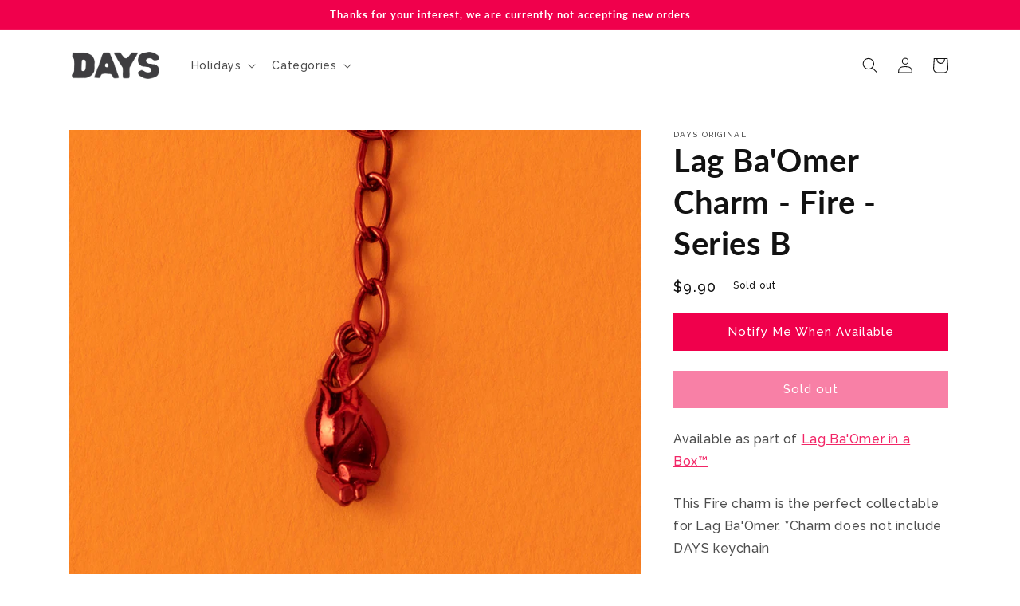

--- FILE ---
content_type: text/html
request_url: https://js.chargebee.com/assets/cbjs-2026.01.20-04.47/v2/master.html?site=daysunited&env=production
body_size: -2351
content:
<!DOCTYPE html>
<html>
  <head>
    <meta charset="UTF-8">
    <title>Chargebee</title>
  <script nonce="RoH3FcMBQxztPlkSagHtU426" type="text/javascript" src="https://js.chargebee.com/assets/cbjs-2026.01.20-04.47/v2/master-306d6310708466d80044.js"></script><script nonce="RoH3FcMBQxztPlkSagHtU426">window._hp_csp_nonce = "RoH3FcMBQxztPlkSagHtU426"</script>
</head>
  <body>
  </body>
</html>

--- FILE ---
content_type: application/javascript
request_url: https://s.daysunited.com/js/subscriptions.min.js?v=12.9.6
body_size: 34294
content:
!function(e){var t={};function n(r){if(t[r])return t[r].exports;var i=t[r]={i:r,l:!1,exports:{}};return e[r].call(i.exports,i,i.exports,n),i.l=!0,i.exports}n.m=e,n.c=t,n.d=function(e,t,r){n.o(e,t)||Object.defineProperty(e,t,{enumerable:!0,get:r})},n.r=function(e){"undefined"!=typeof Symbol&&Symbol.toStringTag&&Object.defineProperty(e,Symbol.toStringTag,{value:"Module"}),Object.defineProperty(e,"__esModule",{value:!0})},n.t=function(e,t){if(1&t&&(e=n(e)),8&t)return e;if(4&t&&"object"==typeof e&&e&&e.__esModule)return e;var r=Object.create(null);if(n.r(r),Object.defineProperty(r,"default",{enumerable:!0,value:e}),2&t&&"string"!=typeof e)for(var i in e)n.d(r,i,function(t){return e[t]}.bind(null,i));return r},n.n=function(e){var t=e&&e.__esModule?function(){return e.default}:function(){return e};return n.d(t,"a",t),t},n.o=function(e,t){return Object.prototype.hasOwnProperty.call(e,t)},n.p="",n(n.s=7)}([function(e,t,n){var r=n(10);r.tz.setDefault("America/Los_Angeles"),e.exports={moment:r,dateToUTCTimestamp:function(e){return r(e).format("X")},dateToReadable:function(e){return r(e).format("MMM Do YYYY")},utcTimestampToDate:function(e){return r.unix(e).utc().tz("America/Los_Angeles").format("YYYY-MM-DD")},dateToNormalizedDateFormat:function(e){return r(e).format("YYYY-MM-DD")},nowToUTCTimestamp:function(){return r().format("X")},ensureFutureDate:function(e){return r().diff(e,"days")<0?e:this.dateToNormalizedDateFormat(r().add(1,"days"))}}},function(e,t,n){"use strict";(function(t){const r=n(18),i=n(19),a=n(23).stdout,s=n(24),o="win32"===t.platform&&!(t.env.TERM||"").toLowerCase().startsWith("xterm"),l=["ansi","ansi","ansi256","ansi16m"],u=new Set(["gray"]),d=Object.create(null);function h(e,t){t=t||{};const n=a?a.level:0;e.level=void 0===t.level?n:t.level,e.enabled="enabled"in t?t.enabled:e.level>0}function c(e){if(!this||!(this instanceof c)||this.template){const t={};return h(t,e),t.template=function(){const e=[].slice.call(arguments);return y.apply(null,[t.template].concat(e))},Object.setPrototypeOf(t,c.prototype),Object.setPrototypeOf(t.template,t),t.template.constructor=c,t.template}h(this,e)}o&&(i.blue.open="[94m");for(const e of Object.keys(i))i[e].closeRe=new RegExp(r(i[e].close),"g"),d[e]={get(){const t=i[e];return m.call(this,this._styles?this._styles.concat(t):[t],this._empty,e)}};d.visible={get(){return m.call(this,this._styles||[],!0,"visible")}},i.color.closeRe=new RegExp(r(i.color.close),"g");for(const e of Object.keys(i.color.ansi))u.has(e)||(d[e]={get(){const t=this.level;return function(){const n=i.color[l[t]][e].apply(null,arguments),r={open:n,close:i.color.close,closeRe:i.color.closeRe};return m.call(this,this._styles?this._styles.concat(r):[r],this._empty,e)}}});i.bgColor.closeRe=new RegExp(r(i.bgColor.close),"g");for(const e of Object.keys(i.bgColor.ansi)){if(u.has(e))continue;d["bg"+e[0].toUpperCase()+e.slice(1)]={get(){const t=this.level;return function(){const n=i.bgColor[l[t]][e].apply(null,arguments),r={open:n,close:i.bgColor.close,closeRe:i.bgColor.closeRe};return m.call(this,this._styles?this._styles.concat(r):[r],this._empty,e)}}}}const f=Object.defineProperties(()=>{},d);function m(e,t,n){const r=function(){return p.apply(r,arguments)};r._styles=e,r._empty=t;const i=this;return Object.defineProperty(r,"level",{enumerable:!0,get:()=>i.level,set(e){i.level=e}}),Object.defineProperty(r,"enabled",{enumerable:!0,get:()=>i.enabled,set(e){i.enabled=e}}),r.hasGrey=this.hasGrey||"gray"===n||"grey"===n,r.__proto__=f,r}function p(){const e=arguments,t=e.length;let n=String(arguments[0]);if(0===t)return"";if(t>1)for(let r=1;r<t;r++)n+=" "+e[r];if(!this.enabled||this.level<=0||!n)return this._empty?"":n;const r=i.dim.open;o&&this.hasGrey&&(i.dim.open="");for(const e of this._styles.slice().reverse())n=e.open+n.replace(e.closeRe,e.open)+e.close,n=n.replace(/\r?\n/g,`${e.close}$&${e.open}`);return i.dim.open=r,n}function y(e,t){if(!Array.isArray(t))return[].slice.call(arguments,1).join(" ");const n=[].slice.call(arguments,2),r=[t.raw[0]];for(let e=1;e<t.length;e++)r.push(String(n[e-1]).replace(/[{}\\]/g,"\\$&")),r.push(String(t.raw[e]));return s(e,r.join(""))}Object.defineProperties(c.prototype,d),e.exports=c(),e.exports.supportsColor=a,e.exports.default=e.exports}).call(this,n(17))},function(e,t){e.exports={isBoxAddon:function(e){return e.match(/-box$/)||e.match(/-box-a-la-carte.*$/)},isALaCarteBoxAddon:function(e){return e.match(/-box-a-la-carte.*$/)},isNonALaCarteBoxAddon:function(e){return this.isBoxAddon(e)&&!this.isALaCarteBoxAddon(e)},isBoxAddonInListOfHolidayIds:function(e,t){var n=this.parsetBoxAddonId(e);if(!n)return!1;var r=n.holiday;return t.includes(r)},isItemAddon:function(e){return e.match(/-item$/)},normalizeAddonId:function(e){return e=(e=(e=(e=e.replace(/-box$/,"")).replace(/-box-a-la-carte.*$/,"")).replace(/-item$/,"")).replace(/^.+_/,"")},getAddonId:function(e,t){return e+"-"+t+"-box"},parsetBoxAddonId:function(e){return!!this.isBoxAddon(e)&&{year:(e=this.normalizeAddonId(e)+"-box").substr(-8,4),holiday:e.substr(0,e.length-9)}},parsetItemAddonId:function(e){if(!this.isItemAddon(e))return!1;e=e.replace(/^(.+)_/,"");var t=RegExp.$1||void 0;return{year:(e=e.replace(/-item$/,"")).substr(-4,4),holiday:t,item:e.substr(0,e.length-5)}}}},function(e,t){var n={jewish:{shabbat:{name:"Shabbat","hebrew-date":{day:void 0,month:void 0},dates:[]},"rosh-hashanah":{name:"Rosh Hashanah","hebrew-date":{day:1,month:"tishrei"},dates:["2019-09-29","2020-09-18","2021-09-06","2022-09-25","2023-09-15","2024-10-02","2025-09-22","2026-09-11"]},sukkot:{name:"Sukkot","hebrew-date":{day:15,month:"tishrei"},dates:["2019-10-13","2020-10-02","2021-09-20","2022-10-09","2023-09-29","2024-10-16","2025-10-06","2026-09-25"]},hanukkah:{name:"Hanukkah","hebrew-date":{day:25,month:"kislev"},dates:["2019-12-22","2020-12-10","2021-11-28","2022-12-18","2023-12-07","2024-12-25","2025-12-14","2026-12-04"]},"tu-bishvat":{name:"Tu BiShvat","hebrew-date":{day:15,month:"shvat"},dates:["2019-01-20","2020-02-09","2021-01-27","2022-01-16","2023-02-05","2024-01-24","2025-02-12","2026-02-01"]},purim:{name:"Purim","hebrew-date":{day:14,month:"adar"},dates:["2019-03-20","2020-03-09","2021-02-25","2022-03-16","2023-03-06","2024-03-23","2025-03-13","2026-03-02"]},passover:{name:"Passover","hebrew-date":{day:15,month:"nisan"},dates:["2019-04-19","2020-04-08","2021-03-27","2022-04-15","2023-04-05","2024-04-22","2025-04-12","2026-04-01"]},"lag-baomer":{name:"Lag BaOmer","hebrew-date":{day:18,month:"iyyar"},dates:["2019-05-22","2020-05-11","2021-04-29","2022-05-18","2023-05-08","2024-05-25","2025-05-15","2026-05-04"]},shavuot:{name:"Shavuot","hebrew-date":{day:6,month:"sivan"},dates:["2019-06-08","2020-05-28","2021-05-16","2022-06-04","2023-05-25","2024-06-11","2025-06-01","2026-05-21"]}},chinese:{"lunar-new-year":{name:"Lunar New Year",dates:["2022-02-01","2023-01-22","2024-02-10","2025-01-29","2026-02-17"]},"dragon-boat-festival":{name:"Dragon Boat Festival",dates:["2022-06-03","2023-06-22","2024-06-10","2025-05-31","2026-06-19"]},"mid-autumn-festival":{name:"Mid-Autumn Festival",dates:["2022-09-10","2023-09-29","2024-09-17","2025-10-06","2026-09-25"]}}};e.exports=n},function(e,t,n){(function(e){e.exports=function(){"use strict";var t,r;function i(){return t.apply(null,arguments)}function a(e){return e instanceof Array||"[object Array]"===Object.prototype.toString.call(e)}function s(e){return null!=e&&"[object Object]"===Object.prototype.toString.call(e)}function o(e){return void 0===e}function l(e){return"number"==typeof e||"[object Number]"===Object.prototype.toString.call(e)}function u(e){return e instanceof Date||"[object Date]"===Object.prototype.toString.call(e)}function d(e,t){var n,r=[];for(n=0;n<e.length;++n)r.push(t(e[n],n));return r}function h(e,t){return Object.prototype.hasOwnProperty.call(e,t)}function c(e,t){for(var n in t)h(t,n)&&(e[n]=t[n]);return h(t,"toString")&&(e.toString=t.toString),h(t,"valueOf")&&(e.valueOf=t.valueOf),e}function f(e,t,n,r){return Dt(e,t,n,r,!0).utc()}function m(e){return null==e._pf&&(e._pf={empty:!1,unusedTokens:[],unusedInput:[],overflow:-2,charsLeftOver:0,nullInput:!1,invalidMonth:null,invalidFormat:!1,userInvalidated:!1,iso:!1,parsedDateParts:[],meridiem:null,rfc2822:!1,weekdayMismatch:!1}),e._pf}function p(e){if(null==e._isValid){var t=m(e),n=r.call(t.parsedDateParts,(function(e){return null!=e})),i=!isNaN(e._d.getTime())&&t.overflow<0&&!t.empty&&!t.invalidMonth&&!t.invalidWeekday&&!t.weekdayMismatch&&!t.nullInput&&!t.invalidFormat&&!t.userInvalidated&&(!t.meridiem||t.meridiem&&n);if(e._strict&&(i=i&&0===t.charsLeftOver&&0===t.unusedTokens.length&&void 0===t.bigHour),null!=Object.isFrozen&&Object.isFrozen(e))return i;e._isValid=i}return e._isValid}function y(e){var t=f(NaN);return null!=e?c(m(t),e):m(t).userInvalidated=!0,t}r=Array.prototype.some?Array.prototype.some:function(e){for(var t=Object(this),n=t.length>>>0,r=0;r<n;r++)if(r in t&&e.call(this,t[r],r,t))return!0;return!1};var g=i.momentProperties=[];function v(e,t){var n,r,i;if(o(t._isAMomentObject)||(e._isAMomentObject=t._isAMomentObject),o(t._i)||(e._i=t._i),o(t._f)||(e._f=t._f),o(t._l)||(e._l=t._l),o(t._strict)||(e._strict=t._strict),o(t._tzm)||(e._tzm=t._tzm),o(t._isUTC)||(e._isUTC=t._isUTC),o(t._offset)||(e._offset=t._offset),o(t._pf)||(e._pf=m(t)),o(t._locale)||(e._locale=t._locale),g.length>0)for(n=0;n<g.length;n++)o(i=t[r=g[n]])||(e[r]=i);return e}var _=!1;function b(e){v(this,e),this._d=new Date(null!=e._d?e._d.getTime():NaN),this.isValid()||(this._d=new Date(NaN)),!1===_&&(_=!0,i.updateOffset(this),_=!1)}function w(e){return e instanceof b||null!=e&&null!=e._isAMomentObject}function k(e){return e<0?Math.ceil(e)||0:Math.floor(e)}function M(e){var t=+e,n=0;return 0!==t&&isFinite(t)&&(n=k(t)),n}function D(e,t,n){var r,i=Math.min(e.length,t.length),a=Math.abs(e.length-t.length),s=0;for(r=0;r<i;r++)(n&&e[r]!==t[r]||!n&&M(e[r])!==M(t[r]))&&s++;return s+a}function S(e){!1===i.suppressDeprecationWarnings&&"undefined"!=typeof console&&console.warn&&console.warn("Deprecation warning: "+e)}function O(e,t){var n=!0;return c((function(){if(null!=i.deprecationHandler&&i.deprecationHandler(null,e),n){for(var r,a=[],s=0;s<arguments.length;s++){if(r="","object"==typeof arguments[s]){for(var o in r+="\n["+s+"] ",arguments[0])r+=o+": "+arguments[0][o]+", ";r=r.slice(0,-2)}else r=arguments[s];a.push(r)}S(e+"\nArguments: "+Array.prototype.slice.call(a).join("")+"\n"+(new Error).stack),n=!1}return t.apply(this,arguments)}),t)}var x,Y={};function T(e,t){null!=i.deprecationHandler&&i.deprecationHandler(e,t),Y[e]||(S(t),Y[e]=!0)}function C(e){return e instanceof Function||"[object Function]"===Object.prototype.toString.call(e)}function P(e,t){var n,r=c({},e);for(n in t)h(t,n)&&(s(e[n])&&s(t[n])?(r[n]={},c(r[n],e[n]),c(r[n],t[n])):null!=t[n]?r[n]=t[n]:delete r[n]);for(n in e)h(e,n)&&!h(t,n)&&s(e[n])&&(r[n]=c({},r[n]));return r}function A(e){null!=e&&this.set(e)}i.suppressDeprecationWarnings=!1,i.deprecationHandler=null,x=Object.keys?Object.keys:function(e){var t,n=[];for(t in e)h(e,t)&&n.push(t);return n};var j={};function z(e,t){var n=e.toLowerCase();j[n]=j[n+"s"]=j[t]=e}function H(e){return"string"==typeof e?j[e]||j[e.toLowerCase()]:void 0}function N(e){var t,n,r={};for(n in e)h(e,n)&&(t=H(n))&&(r[t]=e[n]);return r}var E={};function L(e,t){E[e]=t}function U(e,t,n){var r=""+Math.abs(e),i=t-r.length;return(e>=0?n?"+":"":"-")+Math.pow(10,Math.max(0,i)).toString().substr(1)+r}var R=/(\[[^\[]*\])|(\\)?([Hh]mm(ss)?|Mo|MM?M?M?|Do|DDDo|DD?D?D?|ddd?d?|do?|w[o|w]?|W[o|W]?|Qo?|YYYYYY|YYYYY|YYYY|YY|gg(ggg?)?|GG(GGG?)?|e|E|a|A|hh?|HH?|kk?|mm?|ss?|S{1,9}|x|X|zz?|ZZ?|.)/g,W=/(\[[^\[]*\])|(\\)?(LTS|LT|LL?L?L?|l{1,4})/g,I={},F={};function B(e,t,n,r){var i=r;"string"==typeof r&&(i=function(){return this[r]()}),e&&(F[e]=i),t&&(F[t[0]]=function(){return U(i.apply(this,arguments),t[1],t[2])}),n&&(F[n]=function(){return this.localeData().ordinal(i.apply(this,arguments),e)})}function G(e,t){return e.isValid()?(t=V(t,e.localeData()),I[t]=I[t]||function(e){var t,n,r,i=e.match(R);for(t=0,n=i.length;t<n;t++)F[i[t]]?i[t]=F[i[t]]:i[t]=(r=i[t]).match(/\[[\s\S]/)?r.replace(/^\[|\]$/g,""):r.replace(/\\/g,"");return function(t){var r,a="";for(r=0;r<n;r++)a+=C(i[r])?i[r].call(t,e):i[r];return a}}(t),I[t](e)):e.localeData().invalidDate()}function V(e,t){var n=5;function r(e){return t.longDateFormat(e)||e}for(W.lastIndex=0;n>=0&&W.test(e);)e=e.replace(W,r),W.lastIndex=0,n-=1;return e}var $=/\d/,Z=/\d\d/,q=/\d{3}/,X=/\d{4}/,Q=/[+-]?\d{6}/,J=/\d\d?/,K=/\d\d\d\d?/,ee=/\d\d\d\d\d\d?/,te=/\d{1,3}/,ne=/\d{1,4}/,re=/[+-]?\d{1,6}/,ie=/\d+/,ae=/[+-]?\d+/,se=/Z|[+-]\d\d:?\d\d/gi,oe=/Z|[+-]\d\d(?::?\d\d)?/gi,le=/[0-9]{0,256}['a-z\u00A0-\u05FF\u0700-\uD7FF\uF900-\uFDCF\uFDF0-\uFF07\uFF10-\uFFEF]{1,256}|[\u0600-\u06FF\/]{1,256}(\s*?[\u0600-\u06FF]{1,256}){1,2}/i,ue={};function de(e,t,n){ue[e]=C(t)?t:function(e,r){return e&&n?n:t}}function he(e,t){return h(ue,e)?ue[e](t._strict,t._locale):new RegExp(ce(e.replace("\\","").replace(/\\(\[)|\\(\])|\[([^\]\[]*)\]|\\(.)/g,(function(e,t,n,r,i){return t||n||r||i}))))}function ce(e){return e.replace(/[-\/\\^$*+?.()|[\]{}]/g,"\\$&")}var fe={};function me(e,t){var n,r=t;for("string"==typeof e&&(e=[e]),l(t)&&(r=function(e,n){n[t]=M(e)}),n=0;n<e.length;n++)fe[e[n]]=r}function pe(e,t){me(e,(function(e,n,r,i){r._w=r._w||{},t(e,r._w,r,i)}))}function ye(e,t,n){null!=t&&h(fe,e)&&fe[e](t,n._a,n,e)}function ge(e){return ve(e)?366:365}function ve(e){return e%4==0&&e%100!=0||e%400==0}B("Y",0,0,(function(){var e=this.year();return e<=9999?""+e:"+"+e})),B(0,["YY",2],0,(function(){return this.year()%100})),B(0,["YYYY",4],0,"year"),B(0,["YYYYY",5],0,"year"),B(0,["YYYYYY",6,!0],0,"year"),z("year","y"),L("year",1),de("Y",ae),de("YY",J,Z),de("YYYY",ne,X),de("YYYYY",re,Q),de("YYYYYY",re,Q),me(["YYYYY","YYYYYY"],0),me("YYYY",(function(e,t){t[0]=2===e.length?i.parseTwoDigitYear(e):M(e)})),me("YY",(function(e,t){t[0]=i.parseTwoDigitYear(e)})),me("Y",(function(e,t){t[0]=parseInt(e,10)})),i.parseTwoDigitYear=function(e){return M(e)+(M(e)>68?1900:2e3)};var _e,be=we("FullYear",!0);function we(e,t){return function(n){return null!=n?(Me(this,e,n),i.updateOffset(this,t),this):ke(this,e)}}function ke(e,t){return e.isValid()?e._d["get"+(e._isUTC?"UTC":"")+t]():NaN}function Me(e,t,n){e.isValid()&&!isNaN(n)&&("FullYear"===t&&ve(e.year())&&1===e.month()&&29===e.date()?e._d["set"+(e._isUTC?"UTC":"")+t](n,e.month(),De(n,e.month())):e._d["set"+(e._isUTC?"UTC":"")+t](n))}function De(e,t){if(isNaN(e)||isNaN(t))return NaN;var n,r=(t%(n=12)+n)%n;return e+=(t-r)/12,1===r?ve(e)?29:28:31-r%7%2}_e=Array.prototype.indexOf?Array.prototype.indexOf:function(e){var t;for(t=0;t<this.length;++t)if(this[t]===e)return t;return-1},B("M",["MM",2],"Mo",(function(){return this.month()+1})),B("MMM",0,0,(function(e){return this.localeData().monthsShort(this,e)})),B("MMMM",0,0,(function(e){return this.localeData().months(this,e)})),z("month","M"),L("month",8),de("M",J),de("MM",J,Z),de("MMM",(function(e,t){return t.monthsShortRegex(e)})),de("MMMM",(function(e,t){return t.monthsRegex(e)})),me(["M","MM"],(function(e,t){t[1]=M(e)-1})),me(["MMM","MMMM"],(function(e,t,n,r){var i=n._locale.monthsParse(e,r,n._strict);null!=i?t[1]=i:m(n).invalidMonth=e}));var Se=/D[oD]?(\[[^\[\]]*\]|\s)+MMMM?/,Oe="January_February_March_April_May_June_July_August_September_October_November_December".split("_"),xe="Jan_Feb_Mar_Apr_May_Jun_Jul_Aug_Sep_Oct_Nov_Dec".split("_");function Ye(e,t,n){var r,i,a,s=e.toLocaleLowerCase();if(!this._monthsParse)for(this._monthsParse=[],this._longMonthsParse=[],this._shortMonthsParse=[],r=0;r<12;++r)a=f([2e3,r]),this._shortMonthsParse[r]=this.monthsShort(a,"").toLocaleLowerCase(),this._longMonthsParse[r]=this.months(a,"").toLocaleLowerCase();return n?"MMM"===t?-1!==(i=_e.call(this._shortMonthsParse,s))?i:null:-1!==(i=_e.call(this._longMonthsParse,s))?i:null:"MMM"===t?-1!==(i=_e.call(this._shortMonthsParse,s))||-1!==(i=_e.call(this._longMonthsParse,s))?i:null:-1!==(i=_e.call(this._longMonthsParse,s))||-1!==(i=_e.call(this._shortMonthsParse,s))?i:null}function Te(e,t){var n;if(!e.isValid())return e;if("string"==typeof t)if(/^\d+$/.test(t))t=M(t);else if(!l(t=e.localeData().monthsParse(t)))return e;return n=Math.min(e.date(),De(e.year(),t)),e._d["set"+(e._isUTC?"UTC":"")+"Month"](t,n),e}function Ce(e){return null!=e?(Te(this,e),i.updateOffset(this,!0),this):ke(this,"Month")}var Pe=le,Ae=le;function je(){function e(e,t){return t.length-e.length}var t,n,r=[],i=[],a=[];for(t=0;t<12;t++)n=f([2e3,t]),r.push(this.monthsShort(n,"")),i.push(this.months(n,"")),a.push(this.months(n,"")),a.push(this.monthsShort(n,""));for(r.sort(e),i.sort(e),a.sort(e),t=0;t<12;t++)r[t]=ce(r[t]),i[t]=ce(i[t]);for(t=0;t<24;t++)a[t]=ce(a[t]);this._monthsRegex=new RegExp("^("+a.join("|")+")","i"),this._monthsShortRegex=this._monthsRegex,this._monthsStrictRegex=new RegExp("^("+i.join("|")+")","i"),this._monthsShortStrictRegex=new RegExp("^("+r.join("|")+")","i")}function ze(e,t,n,r,i,a,s){var o;return e<100&&e>=0?(o=new Date(e+400,t,n,r,i,a,s),isFinite(o.getFullYear())&&o.setFullYear(e)):o=new Date(e,t,n,r,i,a,s),o}function He(e){var t;if(e<100&&e>=0){var n=Array.prototype.slice.call(arguments);n[0]=e+400,t=new Date(Date.UTC.apply(null,n)),isFinite(t.getUTCFullYear())&&t.setUTCFullYear(e)}else t=new Date(Date.UTC.apply(null,arguments));return t}function Ne(e,t,n){var r=7+t-n;return-(7+He(e,0,r).getUTCDay()-t)%7+r-1}function Ee(e,t,n,r,i){var a,s,o=1+7*(t-1)+(7+n-r)%7+Ne(e,r,i);return o<=0?s=ge(a=e-1)+o:o>ge(e)?(a=e+1,s=o-ge(e)):(a=e,s=o),{year:a,dayOfYear:s}}function Le(e,t,n){var r,i,a=Ne(e.year(),t,n),s=Math.floor((e.dayOfYear()-a-1)/7)+1;return s<1?r=s+Ue(i=e.year()-1,t,n):s>Ue(e.year(),t,n)?(r=s-Ue(e.year(),t,n),i=e.year()+1):(i=e.year(),r=s),{week:r,year:i}}function Ue(e,t,n){var r=Ne(e,t,n),i=Ne(e+1,t,n);return(ge(e)-r+i)/7}function Re(e,t){return e.slice(t,7).concat(e.slice(0,t))}B("w",["ww",2],"wo","week"),B("W",["WW",2],"Wo","isoWeek"),z("week","w"),z("isoWeek","W"),L("week",5),L("isoWeek",5),de("w",J),de("ww",J,Z),de("W",J),de("WW",J,Z),pe(["w","ww","W","WW"],(function(e,t,n,r){t[r.substr(0,1)]=M(e)})),B("d",0,"do","day"),B("dd",0,0,(function(e){return this.localeData().weekdaysMin(this,e)})),B("ddd",0,0,(function(e){return this.localeData().weekdaysShort(this,e)})),B("dddd",0,0,(function(e){return this.localeData().weekdays(this,e)})),B("e",0,0,"weekday"),B("E",0,0,"isoWeekday"),z("day","d"),z("weekday","e"),z("isoWeekday","E"),L("day",11),L("weekday",11),L("isoWeekday",11),de("d",J),de("e",J),de("E",J),de("dd",(function(e,t){return t.weekdaysMinRegex(e)})),de("ddd",(function(e,t){return t.weekdaysShortRegex(e)})),de("dddd",(function(e,t){return t.weekdaysRegex(e)})),pe(["dd","ddd","dddd"],(function(e,t,n,r){var i=n._locale.weekdaysParse(e,r,n._strict);null!=i?t.d=i:m(n).invalidWeekday=e})),pe(["d","e","E"],(function(e,t,n,r){t[r]=M(e)}));var We="Sunday_Monday_Tuesday_Wednesday_Thursday_Friday_Saturday".split("_"),Ie="Sun_Mon_Tue_Wed_Thu_Fri_Sat".split("_"),Fe="Su_Mo_Tu_We_Th_Fr_Sa".split("_");function Be(e,t,n){var r,i,a,s=e.toLocaleLowerCase();if(!this._weekdaysParse)for(this._weekdaysParse=[],this._shortWeekdaysParse=[],this._minWeekdaysParse=[],r=0;r<7;++r)a=f([2e3,1]).day(r),this._minWeekdaysParse[r]=this.weekdaysMin(a,"").toLocaleLowerCase(),this._shortWeekdaysParse[r]=this.weekdaysShort(a,"").toLocaleLowerCase(),this._weekdaysParse[r]=this.weekdays(a,"").toLocaleLowerCase();return n?"dddd"===t?-1!==(i=_e.call(this._weekdaysParse,s))?i:null:"ddd"===t?-1!==(i=_e.call(this._shortWeekdaysParse,s))?i:null:-1!==(i=_e.call(this._minWeekdaysParse,s))?i:null:"dddd"===t?-1!==(i=_e.call(this._weekdaysParse,s))||-1!==(i=_e.call(this._shortWeekdaysParse,s))||-1!==(i=_e.call(this._minWeekdaysParse,s))?i:null:"ddd"===t?-1!==(i=_e.call(this._shortWeekdaysParse,s))||-1!==(i=_e.call(this._weekdaysParse,s))||-1!==(i=_e.call(this._minWeekdaysParse,s))?i:null:-1!==(i=_e.call(this._minWeekdaysParse,s))||-1!==(i=_e.call(this._weekdaysParse,s))||-1!==(i=_e.call(this._shortWeekdaysParse,s))?i:null}var Ge=le,Ve=le,$e=le;function Ze(){function e(e,t){return t.length-e.length}var t,n,r,i,a,s=[],o=[],l=[],u=[];for(t=0;t<7;t++)n=f([2e3,1]).day(t),r=this.weekdaysMin(n,""),i=this.weekdaysShort(n,""),a=this.weekdays(n,""),s.push(r),o.push(i),l.push(a),u.push(r),u.push(i),u.push(a);for(s.sort(e),o.sort(e),l.sort(e),u.sort(e),t=0;t<7;t++)o[t]=ce(o[t]),l[t]=ce(l[t]),u[t]=ce(u[t]);this._weekdaysRegex=new RegExp("^("+u.join("|")+")","i"),this._weekdaysShortRegex=this._weekdaysRegex,this._weekdaysMinRegex=this._weekdaysRegex,this._weekdaysStrictRegex=new RegExp("^("+l.join("|")+")","i"),this._weekdaysShortStrictRegex=new RegExp("^("+o.join("|")+")","i"),this._weekdaysMinStrictRegex=new RegExp("^("+s.join("|")+")","i")}function qe(){return this.hours()%12||12}function Xe(e,t){B(e,0,0,(function(){return this.localeData().meridiem(this.hours(),this.minutes(),t)}))}function Qe(e,t){return t._meridiemParse}B("H",["HH",2],0,"hour"),B("h",["hh",2],0,qe),B("k",["kk",2],0,(function(){return this.hours()||24})),B("hmm",0,0,(function(){return""+qe.apply(this)+U(this.minutes(),2)})),B("hmmss",0,0,(function(){return""+qe.apply(this)+U(this.minutes(),2)+U(this.seconds(),2)})),B("Hmm",0,0,(function(){return""+this.hours()+U(this.minutes(),2)})),B("Hmmss",0,0,(function(){return""+this.hours()+U(this.minutes(),2)+U(this.seconds(),2)})),Xe("a",!0),Xe("A",!1),z("hour","h"),L("hour",13),de("a",Qe),de("A",Qe),de("H",J),de("h",J),de("k",J),de("HH",J,Z),de("hh",J,Z),de("kk",J,Z),de("hmm",K),de("hmmss",ee),de("Hmm",K),de("Hmmss",ee),me(["H","HH"],3),me(["k","kk"],(function(e,t,n){var r=M(e);t[3]=24===r?0:r})),me(["a","A"],(function(e,t,n){n._isPm=n._locale.isPM(e),n._meridiem=e})),me(["h","hh"],(function(e,t,n){t[3]=M(e),m(n).bigHour=!0})),me("hmm",(function(e,t,n){var r=e.length-2;t[3]=M(e.substr(0,r)),t[4]=M(e.substr(r)),m(n).bigHour=!0})),me("hmmss",(function(e,t,n){var r=e.length-4,i=e.length-2;t[3]=M(e.substr(0,r)),t[4]=M(e.substr(r,2)),t[5]=M(e.substr(i)),m(n).bigHour=!0})),me("Hmm",(function(e,t,n){var r=e.length-2;t[3]=M(e.substr(0,r)),t[4]=M(e.substr(r))})),me("Hmmss",(function(e,t,n){var r=e.length-4,i=e.length-2;t[3]=M(e.substr(0,r)),t[4]=M(e.substr(r,2)),t[5]=M(e.substr(i))}));var Je,Ke=we("Hours",!0),et={calendar:{sameDay:"[Today at] LT",nextDay:"[Tomorrow at] LT",nextWeek:"dddd [at] LT",lastDay:"[Yesterday at] LT",lastWeek:"[Last] dddd [at] LT",sameElse:"L"},longDateFormat:{LTS:"h:mm:ss A",LT:"h:mm A",L:"MM/DD/YYYY",LL:"MMMM D, YYYY",LLL:"MMMM D, YYYY h:mm A",LLLL:"dddd, MMMM D, YYYY h:mm A"},invalidDate:"Invalid date",ordinal:"%d",dayOfMonthOrdinalParse:/\d{1,2}/,relativeTime:{future:"in %s",past:"%s ago",s:"a few seconds",ss:"%d seconds",m:"a minute",mm:"%d minutes",h:"an hour",hh:"%d hours",d:"a day",dd:"%d days",M:"a month",MM:"%d months",y:"a year",yy:"%d years"},months:Oe,monthsShort:xe,week:{dow:0,doy:6},weekdays:We,weekdaysMin:Fe,weekdaysShort:Ie,meridiemParse:/[ap]\.?m?\.?/i},tt={},nt={};function rt(e){return e?e.toLowerCase().replace("_","-"):e}function it(t){var r=null;if(!tt[t]&&void 0!==e&&e&&e.exports)try{r=Je._abbr,n(12)("./"+t),at(r)}catch(e){}return tt[t]}function at(e,t){var n;return e&&((n=o(t)?ot(e):st(e,t))?Je=n:"undefined"!=typeof console&&console.warn&&console.warn("Locale "+e+" not found. Did you forget to load it?")),Je._abbr}function st(e,t){if(null!==t){var n,r=et;if(t.abbr=e,null!=tt[e])T("defineLocaleOverride","use moment.updateLocale(localeName, config) to change an existing locale. moment.defineLocale(localeName, config) should only be used for creating a new locale See http://momentjs.com/guides/#/warnings/define-locale/ for more info."),r=tt[e]._config;else if(null!=t.parentLocale)if(null!=tt[t.parentLocale])r=tt[t.parentLocale]._config;else{if(null==(n=it(t.parentLocale)))return nt[t.parentLocale]||(nt[t.parentLocale]=[]),nt[t.parentLocale].push({name:e,config:t}),null;r=n._config}return tt[e]=new A(P(r,t)),nt[e]&&nt[e].forEach((function(e){st(e.name,e.config)})),at(e),tt[e]}return delete tt[e],null}function ot(e){var t;if(e&&e._locale&&e._locale._abbr&&(e=e._locale._abbr),!e)return Je;if(!a(e)){if(t=it(e))return t;e=[e]}return function(e){for(var t,n,r,i,a=0;a<e.length;){for(t=(i=rt(e[a]).split("-")).length,n=(n=rt(e[a+1]))?n.split("-"):null;t>0;){if(r=it(i.slice(0,t).join("-")))return r;if(n&&n.length>=t&&D(i,n,!0)>=t-1)break;t--}a++}return Je}(e)}function lt(e){var t,n=e._a;return n&&-2===m(e).overflow&&(t=n[1]<0||n[1]>11?1:n[2]<1||n[2]>De(n[0],n[1])?2:n[3]<0||n[3]>24||24===n[3]&&(0!==n[4]||0!==n[5]||0!==n[6])?3:n[4]<0||n[4]>59?4:n[5]<0||n[5]>59?5:n[6]<0||n[6]>999?6:-1,m(e)._overflowDayOfYear&&(t<0||t>2)&&(t=2),m(e)._overflowWeeks&&-1===t&&(t=7),m(e)._overflowWeekday&&-1===t&&(t=8),m(e).overflow=t),e}function ut(e,t,n){return null!=e?e:null!=t?t:n}function dt(e){var t,n,r,a,s,o=[];if(!e._d){for(r=function(e){var t=new Date(i.now());return e._useUTC?[t.getUTCFullYear(),t.getUTCMonth(),t.getUTCDate()]:[t.getFullYear(),t.getMonth(),t.getDate()]}(e),e._w&&null==e._a[2]&&null==e._a[1]&&function(e){var t,n,r,i,a,s,o,l;if(null!=(t=e._w).GG||null!=t.W||null!=t.E)a=1,s=4,n=ut(t.GG,e._a[0],Le(St(),1,4).year),r=ut(t.W,1),((i=ut(t.E,1))<1||i>7)&&(l=!0);else{a=e._locale._week.dow,s=e._locale._week.doy;var u=Le(St(),a,s);n=ut(t.gg,e._a[0],u.year),r=ut(t.w,u.week),null!=t.d?((i=t.d)<0||i>6)&&(l=!0):null!=t.e?(i=t.e+a,(t.e<0||t.e>6)&&(l=!0)):i=a}r<1||r>Ue(n,a,s)?m(e)._overflowWeeks=!0:null!=l?m(e)._overflowWeekday=!0:(o=Ee(n,r,i,a,s),e._a[0]=o.year,e._dayOfYear=o.dayOfYear)}(e),null!=e._dayOfYear&&(s=ut(e._a[0],r[0]),(e._dayOfYear>ge(s)||0===e._dayOfYear)&&(m(e)._overflowDayOfYear=!0),n=He(s,0,e._dayOfYear),e._a[1]=n.getUTCMonth(),e._a[2]=n.getUTCDate()),t=0;t<3&&null==e._a[t];++t)e._a[t]=o[t]=r[t];for(;t<7;t++)e._a[t]=o[t]=null==e._a[t]?2===t?1:0:e._a[t];24===e._a[3]&&0===e._a[4]&&0===e._a[5]&&0===e._a[6]&&(e._nextDay=!0,e._a[3]=0),e._d=(e._useUTC?He:ze).apply(null,o),a=e._useUTC?e._d.getUTCDay():e._d.getDay(),null!=e._tzm&&e._d.setUTCMinutes(e._d.getUTCMinutes()-e._tzm),e._nextDay&&(e._a[3]=24),e._w&&void 0!==e._w.d&&e._w.d!==a&&(m(e).weekdayMismatch=!0)}}var ht=/^\s*((?:[+-]\d{6}|\d{4})-(?:\d\d-\d\d|W\d\d-\d|W\d\d|\d\d\d|\d\d))(?:(T| )(\d\d(?::\d\d(?::\d\d(?:[.,]\d+)?)?)?)([\+\-]\d\d(?::?\d\d)?|\s*Z)?)?$/,ct=/^\s*((?:[+-]\d{6}|\d{4})(?:\d\d\d\d|W\d\d\d|W\d\d|\d\d\d|\d\d))(?:(T| )(\d\d(?:\d\d(?:\d\d(?:[.,]\d+)?)?)?)([\+\-]\d\d(?::?\d\d)?|\s*Z)?)?$/,ft=/Z|[+-]\d\d(?::?\d\d)?/,mt=[["YYYYYY-MM-DD",/[+-]\d{6}-\d\d-\d\d/],["YYYY-MM-DD",/\d{4}-\d\d-\d\d/],["GGGG-[W]WW-E",/\d{4}-W\d\d-\d/],["GGGG-[W]WW",/\d{4}-W\d\d/,!1],["YYYY-DDD",/\d{4}-\d{3}/],["YYYY-MM",/\d{4}-\d\d/,!1],["YYYYYYMMDD",/[+-]\d{10}/],["YYYYMMDD",/\d{8}/],["GGGG[W]WWE",/\d{4}W\d{3}/],["GGGG[W]WW",/\d{4}W\d{2}/,!1],["YYYYDDD",/\d{7}/]],pt=[["HH:mm:ss.SSSS",/\d\d:\d\d:\d\d\.\d+/],["HH:mm:ss,SSSS",/\d\d:\d\d:\d\d,\d+/],["HH:mm:ss",/\d\d:\d\d:\d\d/],["HH:mm",/\d\d:\d\d/],["HHmmss.SSSS",/\d\d\d\d\d\d\.\d+/],["HHmmss,SSSS",/\d\d\d\d\d\d,\d+/],["HHmmss",/\d\d\d\d\d\d/],["HHmm",/\d\d\d\d/],["HH",/\d\d/]],yt=/^\/?Date\((\-?\d+)/i;function gt(e){var t,n,r,i,a,s,o=e._i,l=ht.exec(o)||ct.exec(o);if(l){for(m(e).iso=!0,t=0,n=mt.length;t<n;t++)if(mt[t][1].exec(l[1])){i=mt[t][0],r=!1!==mt[t][2];break}if(null==i)return void(e._isValid=!1);if(l[3]){for(t=0,n=pt.length;t<n;t++)if(pt[t][1].exec(l[3])){a=(l[2]||" ")+pt[t][0];break}if(null==a)return void(e._isValid=!1)}if(!r&&null!=a)return void(e._isValid=!1);if(l[4]){if(!ft.exec(l[4]))return void(e._isValid=!1);s="Z"}e._f=i+(a||"")+(s||""),kt(e)}else e._isValid=!1}var vt=/^(?:(Mon|Tue|Wed|Thu|Fri|Sat|Sun),?\s)?(\d{1,2})\s(Jan|Feb|Mar|Apr|May|Jun|Jul|Aug|Sep|Oct|Nov|Dec)\s(\d{2,4})\s(\d\d):(\d\d)(?::(\d\d))?\s(?:(UT|GMT|[ECMP][SD]T)|([Zz])|([+-]\d{4}))$/;function _t(e){var t=parseInt(e,10);return t<=49?2e3+t:t<=999?1900+t:t}var bt={UT:0,GMT:0,EDT:-240,EST:-300,CDT:-300,CST:-360,MDT:-360,MST:-420,PDT:-420,PST:-480};function wt(e){var t,n,r,i,a,s,o,l=vt.exec(e._i.replace(/\([^)]*\)|[\n\t]/g," ").replace(/(\s\s+)/g," ").replace(/^\s\s*/,"").replace(/\s\s*$/,""));if(l){var u=(t=l[4],n=l[3],r=l[2],i=l[5],a=l[6],s=l[7],o=[_t(t),xe.indexOf(n),parseInt(r,10),parseInt(i,10),parseInt(a,10)],s&&o.push(parseInt(s,10)),o);if(!function(e,t,n){return!e||Ie.indexOf(e)===new Date(t[0],t[1],t[2]).getDay()||(m(n).weekdayMismatch=!0,n._isValid=!1,!1)}(l[1],u,e))return;e._a=u,e._tzm=function(e,t,n){if(e)return bt[e];if(t)return 0;var r=parseInt(n,10),i=r%100;return(r-i)/100*60+i}(l[8],l[9],l[10]),e._d=He.apply(null,e._a),e._d.setUTCMinutes(e._d.getUTCMinutes()-e._tzm),m(e).rfc2822=!0}else e._isValid=!1}function kt(e){if(e._f!==i.ISO_8601)if(e._f!==i.RFC_2822){e._a=[],m(e).empty=!0;var t,n,r,a,s,o=""+e._i,l=o.length,u=0;for(r=V(e._f,e._locale).match(R)||[],t=0;t<r.length;t++)a=r[t],(n=(o.match(he(a,e))||[])[0])&&((s=o.substr(0,o.indexOf(n))).length>0&&m(e).unusedInput.push(s),o=o.slice(o.indexOf(n)+n.length),u+=n.length),F[a]?(n?m(e).empty=!1:m(e).unusedTokens.push(a),ye(a,n,e)):e._strict&&!n&&m(e).unusedTokens.push(a);m(e).charsLeftOver=l-u,o.length>0&&m(e).unusedInput.push(o),e._a[3]<=12&&!0===m(e).bigHour&&e._a[3]>0&&(m(e).bigHour=void 0),m(e).parsedDateParts=e._a.slice(0),m(e).meridiem=e._meridiem,e._a[3]=function(e,t,n){var r;return null==n?t:null!=e.meridiemHour?e.meridiemHour(t,n):null!=e.isPM?((r=e.isPM(n))&&t<12&&(t+=12),r||12!==t||(t=0),t):t}(e._locale,e._a[3],e._meridiem),dt(e),lt(e)}else wt(e);else gt(e)}function Mt(e){var t=e._i,n=e._f;return e._locale=e._locale||ot(e._l),null===t||void 0===n&&""===t?y({nullInput:!0}):("string"==typeof t&&(e._i=t=e._locale.preparse(t)),w(t)?new b(lt(t)):(u(t)?e._d=t:a(n)?function(e){var t,n,r,i,a;if(0===e._f.length)return m(e).invalidFormat=!0,void(e._d=new Date(NaN));for(i=0;i<e._f.length;i++)a=0,t=v({},e),null!=e._useUTC&&(t._useUTC=e._useUTC),t._f=e._f[i],kt(t),p(t)&&(a+=m(t).charsLeftOver,a+=10*m(t).unusedTokens.length,m(t).score=a,(null==r||a<r)&&(r=a,n=t));c(e,n||t)}(e):n?kt(e):function(e){var t=e._i;o(t)?e._d=new Date(i.now()):u(t)?e._d=new Date(t.valueOf()):"string"==typeof t?function(e){var t=yt.exec(e._i);null===t?(gt(e),!1===e._isValid&&(delete e._isValid,wt(e),!1===e._isValid&&(delete e._isValid,i.createFromInputFallback(e)))):e._d=new Date(+t[1])}(e):a(t)?(e._a=d(t.slice(0),(function(e){return parseInt(e,10)})),dt(e)):s(t)?function(e){if(!e._d){var t=N(e._i);e._a=d([t.year,t.month,t.day||t.date,t.hour,t.minute,t.second,t.millisecond],(function(e){return e&&parseInt(e,10)})),dt(e)}}(e):l(t)?e._d=new Date(t):i.createFromInputFallback(e)}(e),p(e)||(e._d=null),e))}function Dt(e,t,n,r,i){var o,l={};return!0!==n&&!1!==n||(r=n,n=void 0),(s(e)&&function(e){if(Object.getOwnPropertyNames)return 0===Object.getOwnPropertyNames(e).length;var t;for(t in e)if(e.hasOwnProperty(t))return!1;return!0}(e)||a(e)&&0===e.length)&&(e=void 0),l._isAMomentObject=!0,l._useUTC=l._isUTC=i,l._l=n,l._i=e,l._f=t,l._strict=r,(o=new b(lt(Mt(l))))._nextDay&&(o.add(1,"d"),o._nextDay=void 0),o}function St(e,t,n,r){return Dt(e,t,n,r,!1)}i.createFromInputFallback=O("value provided is not in a recognized RFC2822 or ISO format. moment construction falls back to js Date(), which is not reliable across all browsers and versions. Non RFC2822/ISO date formats are discouraged and will be removed in an upcoming major release. Please refer to http://momentjs.com/guides/#/warnings/js-date/ for more info.",(function(e){e._d=new Date(e._i+(e._useUTC?" UTC":""))})),i.ISO_8601=function(){},i.RFC_2822=function(){};var Ot=O("moment().min is deprecated, use moment.max instead. http://momentjs.com/guides/#/warnings/min-max/",(function(){var e=St.apply(null,arguments);return this.isValid()&&e.isValid()?e<this?this:e:y()})),xt=O("moment().max is deprecated, use moment.min instead. http://momentjs.com/guides/#/warnings/min-max/",(function(){var e=St.apply(null,arguments);return this.isValid()&&e.isValid()?e>this?this:e:y()}));function Yt(e,t){var n,r;if(1===t.length&&a(t[0])&&(t=t[0]),!t.length)return St();for(n=t[0],r=1;r<t.length;++r)t[r].isValid()&&!t[r][e](n)||(n=t[r]);return n}var Tt=["year","quarter","month","week","day","hour","minute","second","millisecond"];function Ct(e){var t=N(e),n=t.year||0,r=t.quarter||0,i=t.month||0,a=t.week||t.isoWeek||0,s=t.day||0,o=t.hour||0,l=t.minute||0,u=t.second||0,d=t.millisecond||0;this._isValid=function(e){for(var t in e)if(-1===_e.call(Tt,t)||null!=e[t]&&isNaN(e[t]))return!1;for(var n=!1,r=0;r<Tt.length;++r)if(e[Tt[r]]){if(n)return!1;parseFloat(e[Tt[r]])!==M(e[Tt[r]])&&(n=!0)}return!0}(t),this._milliseconds=+d+1e3*u+6e4*l+1e3*o*60*60,this._days=+s+7*a,this._months=+i+3*r+12*n,this._data={},this._locale=ot(),this._bubble()}function Pt(e){return e instanceof Ct}function At(e){return e<0?-1*Math.round(-1*e):Math.round(e)}function jt(e,t){B(e,0,0,(function(){var e=this.utcOffset(),n="+";return e<0&&(e=-e,n="-"),n+U(~~(e/60),2)+t+U(~~e%60,2)}))}jt("Z",":"),jt("ZZ",""),de("Z",oe),de("ZZ",oe),me(["Z","ZZ"],(function(e,t,n){n._useUTC=!0,n._tzm=Ht(oe,e)}));var zt=/([\+\-]|\d\d)/gi;function Ht(e,t){var n=(t||"").match(e);if(null===n)return null;var r=((n[n.length-1]||[])+"").match(zt)||["-",0,0],i=60*r[1]+M(r[2]);return 0===i?0:"+"===r[0]?i:-i}function Nt(e,t){var n,r;return t._isUTC?(n=t.clone(),r=(w(e)||u(e)?e.valueOf():St(e).valueOf())-n.valueOf(),n._d.setTime(n._d.valueOf()+r),i.updateOffset(n,!1),n):St(e).local()}function Et(e){return 15*-Math.round(e._d.getTimezoneOffset()/15)}function Lt(){return!!this.isValid()&&this._isUTC&&0===this._offset}i.updateOffset=function(){};var Ut=/^(\-|\+)?(?:(\d*)[. ])?(\d+)\:(\d+)(?:\:(\d+)(\.\d*)?)?$/,Rt=/^(-|\+)?P(?:([-+]?[0-9,.]*)Y)?(?:([-+]?[0-9,.]*)M)?(?:([-+]?[0-9,.]*)W)?(?:([-+]?[0-9,.]*)D)?(?:T(?:([-+]?[0-9,.]*)H)?(?:([-+]?[0-9,.]*)M)?(?:([-+]?[0-9,.]*)S)?)?$/;function Wt(e,t){var n,r,i,a,s,o,u=e,d=null;return Pt(e)?u={ms:e._milliseconds,d:e._days,M:e._months}:l(e)?(u={},t?u[t]=e:u.milliseconds=e):(d=Ut.exec(e))?(n="-"===d[1]?-1:1,u={y:0,d:M(d[2])*n,h:M(d[3])*n,m:M(d[4])*n,s:M(d[5])*n,ms:M(At(1e3*d[6]))*n}):(d=Rt.exec(e))?(n="-"===d[1]?-1:1,u={y:It(d[2],n),M:It(d[3],n),w:It(d[4],n),d:It(d[5],n),h:It(d[6],n),m:It(d[7],n),s:It(d[8],n)}):null==u?u={}:"object"==typeof u&&("from"in u||"to"in u)&&(a=St(u.from),s=St(u.to),i=a.isValid()&&s.isValid()?(s=Nt(s,a),a.isBefore(s)?o=Ft(a,s):((o=Ft(s,a)).milliseconds=-o.milliseconds,o.months=-o.months),o):{milliseconds:0,months:0},(u={}).ms=i.milliseconds,u.M=i.months),r=new Ct(u),Pt(e)&&h(e,"_locale")&&(r._locale=e._locale),r}function It(e,t){var n=e&&parseFloat(e.replace(",","."));return(isNaN(n)?0:n)*t}function Ft(e,t){var n={};return n.months=t.month()-e.month()+12*(t.year()-e.year()),e.clone().add(n.months,"M").isAfter(t)&&--n.months,n.milliseconds=+t-+e.clone().add(n.months,"M"),n}function Bt(e,t){return function(n,r){var i;return null===r||isNaN(+r)||(T(t,"moment()."+t+"(period, number) is deprecated. Please use moment()."+t+"(number, period). See http://momentjs.com/guides/#/warnings/add-inverted-param/ for more info."),i=n,n=r,r=i),Gt(this,Wt(n="string"==typeof n?+n:n,r),e),this}}function Gt(e,t,n,r){var a=t._milliseconds,s=At(t._days),o=At(t._months);e.isValid()&&(r=null==r||r,o&&Te(e,ke(e,"Month")+o*n),s&&Me(e,"Date",ke(e,"Date")+s*n),a&&e._d.setTime(e._d.valueOf()+a*n),r&&i.updateOffset(e,s||o))}Wt.fn=Ct.prototype,Wt.invalid=function(){return Wt(NaN)};var Vt=Bt(1,"add"),$t=Bt(-1,"subtract");function Zt(e,t){var n=12*(t.year()-e.year())+(t.month()-e.month()),r=e.clone().add(n,"months");return-(n+(t-r<0?(t-r)/(r-e.clone().add(n-1,"months")):(t-r)/(e.clone().add(n+1,"months")-r)))||0}function qt(e){var t;return void 0===e?this._locale._abbr:(null!=(t=ot(e))&&(this._locale=t),this)}i.defaultFormat="YYYY-MM-DDTHH:mm:ssZ",i.defaultFormatUtc="YYYY-MM-DDTHH:mm:ss[Z]";var Xt=O("moment().lang() is deprecated. Instead, use moment().localeData() to get the language configuration. Use moment().locale() to change languages.",(function(e){return void 0===e?this.localeData():this.locale(e)}));function Qt(){return this._locale}function Jt(e,t){return(e%t+t)%t}function Kt(e,t,n){return e<100&&e>=0?new Date(e+400,t,n)-126227808e5:new Date(e,t,n).valueOf()}function en(e,t,n){return e<100&&e>=0?Date.UTC(e+400,t,n)-126227808e5:Date.UTC(e,t,n)}function tn(e,t){B(0,[e,e.length],0,t)}function nn(e,t,n,r,i){var a;return null==e?Le(this,r,i).year:(t>(a=Ue(e,r,i))&&(t=a),rn.call(this,e,t,n,r,i))}function rn(e,t,n,r,i){var a=Ee(e,t,n,r,i),s=He(a.year,0,a.dayOfYear);return this.year(s.getUTCFullYear()),this.month(s.getUTCMonth()),this.date(s.getUTCDate()),this}B(0,["gg",2],0,(function(){return this.weekYear()%100})),B(0,["GG",2],0,(function(){return this.isoWeekYear()%100})),tn("gggg","weekYear"),tn("ggggg","weekYear"),tn("GGGG","isoWeekYear"),tn("GGGGG","isoWeekYear"),z("weekYear","gg"),z("isoWeekYear","GG"),L("weekYear",1),L("isoWeekYear",1),de("G",ae),de("g",ae),de("GG",J,Z),de("gg",J,Z),de("GGGG",ne,X),de("gggg",ne,X),de("GGGGG",re,Q),de("ggggg",re,Q),pe(["gggg","ggggg","GGGG","GGGGG"],(function(e,t,n,r){t[r.substr(0,2)]=M(e)})),pe(["gg","GG"],(function(e,t,n,r){t[r]=i.parseTwoDigitYear(e)})),B("Q",0,"Qo","quarter"),z("quarter","Q"),L("quarter",7),de("Q",$),me("Q",(function(e,t){t[1]=3*(M(e)-1)})),B("D",["DD",2],"Do","date"),z("date","D"),L("date",9),de("D",J),de("DD",J,Z),de("Do",(function(e,t){return e?t._dayOfMonthOrdinalParse||t._ordinalParse:t._dayOfMonthOrdinalParseLenient})),me(["D","DD"],2),me("Do",(function(e,t){t[2]=M(e.match(J)[0])}));var an=we("Date",!0);B("DDD",["DDDD",3],"DDDo","dayOfYear"),z("dayOfYear","DDD"),L("dayOfYear",4),de("DDD",te),de("DDDD",q),me(["DDD","DDDD"],(function(e,t,n){n._dayOfYear=M(e)})),B("m",["mm",2],0,"minute"),z("minute","m"),L("minute",14),de("m",J),de("mm",J,Z),me(["m","mm"],4);var sn=we("Minutes",!1);B("s",["ss",2],0,"second"),z("second","s"),L("second",15),de("s",J),de("ss",J,Z),me(["s","ss"],5);var on,ln=we("Seconds",!1);for(B("S",0,0,(function(){return~~(this.millisecond()/100)})),B(0,["SS",2],0,(function(){return~~(this.millisecond()/10)})),B(0,["SSS",3],0,"millisecond"),B(0,["SSSS",4],0,(function(){return 10*this.millisecond()})),B(0,["SSSSS",5],0,(function(){return 100*this.millisecond()})),B(0,["SSSSSS",6],0,(function(){return 1e3*this.millisecond()})),B(0,["SSSSSSS",7],0,(function(){return 1e4*this.millisecond()})),B(0,["SSSSSSSS",8],0,(function(){return 1e5*this.millisecond()})),B(0,["SSSSSSSSS",9],0,(function(){return 1e6*this.millisecond()})),z("millisecond","ms"),L("millisecond",16),de("S",te,$),de("SS",te,Z),de("SSS",te,q),on="SSSS";on.length<=9;on+="S")de(on,ie);function un(e,t){t[6]=M(1e3*("0."+e))}for(on="S";on.length<=9;on+="S")me(on,un);var dn=we("Milliseconds",!1);B("z",0,0,"zoneAbbr"),B("zz",0,0,"zoneName");var hn=b.prototype;function cn(e){return e}hn.add=Vt,hn.calendar=function(e,t){var n=e||St(),r=Nt(n,this).startOf("day"),a=i.calendarFormat(this,r)||"sameElse",s=t&&(C(t[a])?t[a].call(this,n):t[a]);return this.format(s||this.localeData().calendar(a,this,St(n)))},hn.clone=function(){return new b(this)},hn.diff=function(e,t,n){var r,i,a;if(!this.isValid())return NaN;if(!(r=Nt(e,this)).isValid())return NaN;switch(i=6e4*(r.utcOffset()-this.utcOffset()),t=H(t)){case"year":a=Zt(this,r)/12;break;case"month":a=Zt(this,r);break;case"quarter":a=Zt(this,r)/3;break;case"second":a=(this-r)/1e3;break;case"minute":a=(this-r)/6e4;break;case"hour":a=(this-r)/36e5;break;case"day":a=(this-r-i)/864e5;break;case"week":a=(this-r-i)/6048e5;break;default:a=this-r}return n?a:k(a)},hn.endOf=function(e){var t;if(void 0===(e=H(e))||"millisecond"===e||!this.isValid())return this;var n=this._isUTC?en:Kt;switch(e){case"year":t=n(this.year()+1,0,1)-1;break;case"quarter":t=n(this.year(),this.month()-this.month()%3+3,1)-1;break;case"month":t=n(this.year(),this.month()+1,1)-1;break;case"week":t=n(this.year(),this.month(),this.date()-this.weekday()+7)-1;break;case"isoWeek":t=n(this.year(),this.month(),this.date()-(this.isoWeekday()-1)+7)-1;break;case"day":case"date":t=n(this.year(),this.month(),this.date()+1)-1;break;case"hour":t=this._d.valueOf(),t+=36e5-Jt(t+(this._isUTC?0:6e4*this.utcOffset()),36e5)-1;break;case"minute":t=this._d.valueOf(),t+=6e4-Jt(t,6e4)-1;break;case"second":t=this._d.valueOf(),t+=1e3-Jt(t,1e3)-1}return this._d.setTime(t),i.updateOffset(this,!0),this},hn.format=function(e){e||(e=this.isUtc()?i.defaultFormatUtc:i.defaultFormat);var t=G(this,e);return this.localeData().postformat(t)},hn.from=function(e,t){return this.isValid()&&(w(e)&&e.isValid()||St(e).isValid())?Wt({to:this,from:e}).locale(this.locale()).humanize(!t):this.localeData().invalidDate()},hn.fromNow=function(e){return this.from(St(),e)},hn.to=function(e,t){return this.isValid()&&(w(e)&&e.isValid()||St(e).isValid())?Wt({from:this,to:e}).locale(this.locale()).humanize(!t):this.localeData().invalidDate()},hn.toNow=function(e){return this.to(St(),e)},hn.get=function(e){return C(this[e=H(e)])?this[e]():this},hn.invalidAt=function(){return m(this).overflow},hn.isAfter=function(e,t){var n=w(e)?e:St(e);return!(!this.isValid()||!n.isValid())&&("millisecond"===(t=H(t)||"millisecond")?this.valueOf()>n.valueOf():n.valueOf()<this.clone().startOf(t).valueOf())},hn.isBefore=function(e,t){var n=w(e)?e:St(e);return!(!this.isValid()||!n.isValid())&&("millisecond"===(t=H(t)||"millisecond")?this.valueOf()<n.valueOf():this.clone().endOf(t).valueOf()<n.valueOf())},hn.isBetween=function(e,t,n,r){var i=w(e)?e:St(e),a=w(t)?t:St(t);return!!(this.isValid()&&i.isValid()&&a.isValid())&&("("===(r=r||"()")[0]?this.isAfter(i,n):!this.isBefore(i,n))&&(")"===r[1]?this.isBefore(a,n):!this.isAfter(a,n))},hn.isSame=function(e,t){var n,r=w(e)?e:St(e);return!(!this.isValid()||!r.isValid())&&("millisecond"===(t=H(t)||"millisecond")?this.valueOf()===r.valueOf():(n=r.valueOf(),this.clone().startOf(t).valueOf()<=n&&n<=this.clone().endOf(t).valueOf()))},hn.isSameOrAfter=function(e,t){return this.isSame(e,t)||this.isAfter(e,t)},hn.isSameOrBefore=function(e,t){return this.isSame(e,t)||this.isBefore(e,t)},hn.isValid=function(){return p(this)},hn.lang=Xt,hn.locale=qt,hn.localeData=Qt,hn.max=xt,hn.min=Ot,hn.parsingFlags=function(){return c({},m(this))},hn.set=function(e,t){if("object"==typeof e)for(var n=function(e){var t=[];for(var n in e)t.push({unit:n,priority:E[n]});return t.sort((function(e,t){return e.priority-t.priority})),t}(e=N(e)),r=0;r<n.length;r++)this[n[r].unit](e[n[r].unit]);else if(C(this[e=H(e)]))return this[e](t);return this},hn.startOf=function(e){var t;if(void 0===(e=H(e))||"millisecond"===e||!this.isValid())return this;var n=this._isUTC?en:Kt;switch(e){case"year":t=n(this.year(),0,1);break;case"quarter":t=n(this.year(),this.month()-this.month()%3,1);break;case"month":t=n(this.year(),this.month(),1);break;case"week":t=n(this.year(),this.month(),this.date()-this.weekday());break;case"isoWeek":t=n(this.year(),this.month(),this.date()-(this.isoWeekday()-1));break;case"day":case"date":t=n(this.year(),this.month(),this.date());break;case"hour":t=this._d.valueOf(),t-=Jt(t+(this._isUTC?0:6e4*this.utcOffset()),36e5);break;case"minute":t=this._d.valueOf(),t-=Jt(t,6e4);break;case"second":t=this._d.valueOf(),t-=Jt(t,1e3)}return this._d.setTime(t),i.updateOffset(this,!0),this},hn.subtract=$t,hn.toArray=function(){var e=this;return[e.year(),e.month(),e.date(),e.hour(),e.minute(),e.second(),e.millisecond()]},hn.toObject=function(){var e=this;return{years:e.year(),months:e.month(),date:e.date(),hours:e.hours(),minutes:e.minutes(),seconds:e.seconds(),milliseconds:e.milliseconds()}},hn.toDate=function(){return new Date(this.valueOf())},hn.toISOString=function(e){if(!this.isValid())return null;var t=!0!==e,n=t?this.clone().utc():this;return n.year()<0||n.year()>9999?G(n,t?"YYYYYY-MM-DD[T]HH:mm:ss.SSS[Z]":"YYYYYY-MM-DD[T]HH:mm:ss.SSSZ"):C(Date.prototype.toISOString)?t?this.toDate().toISOString():new Date(this.valueOf()+60*this.utcOffset()*1e3).toISOString().replace("Z",G(n,"Z")):G(n,t?"YYYY-MM-DD[T]HH:mm:ss.SSS[Z]":"YYYY-MM-DD[T]HH:mm:ss.SSSZ")},hn.inspect=function(){if(!this.isValid())return"moment.invalid(/* "+this._i+" */)";var e="moment",t="";this.isLocal()||(e=0===this.utcOffset()?"moment.utc":"moment.parseZone",t="Z");var n="["+e+'("]',r=0<=this.year()&&this.year()<=9999?"YYYY":"YYYYYY",i=t+'[")]';return this.format(n+r+"-MM-DD[T]HH:mm:ss.SSS"+i)},hn.toJSON=function(){return this.isValid()?this.toISOString():null},hn.toString=function(){return this.clone().locale("en").format("ddd MMM DD YYYY HH:mm:ss [GMT]ZZ")},hn.unix=function(){return Math.floor(this.valueOf()/1e3)},hn.valueOf=function(){return this._d.valueOf()-6e4*(this._offset||0)},hn.creationData=function(){return{input:this._i,format:this._f,locale:this._locale,isUTC:this._isUTC,strict:this._strict}},hn.year=be,hn.isLeapYear=function(){return ve(this.year())},hn.weekYear=function(e){return nn.call(this,e,this.week(),this.weekday(),this.localeData()._week.dow,this.localeData()._week.doy)},hn.isoWeekYear=function(e){return nn.call(this,e,this.isoWeek(),this.isoWeekday(),1,4)},hn.quarter=hn.quarters=function(e){return null==e?Math.ceil((this.month()+1)/3):this.month(3*(e-1)+this.month()%3)},hn.month=Ce,hn.daysInMonth=function(){return De(this.year(),this.month())},hn.week=hn.weeks=function(e){var t=this.localeData().week(this);return null==e?t:this.add(7*(e-t),"d")},hn.isoWeek=hn.isoWeeks=function(e){var t=Le(this,1,4).week;return null==e?t:this.add(7*(e-t),"d")},hn.weeksInYear=function(){var e=this.localeData()._week;return Ue(this.year(),e.dow,e.doy)},hn.isoWeeksInYear=function(){return Ue(this.year(),1,4)},hn.date=an,hn.day=hn.days=function(e){if(!this.isValid())return null!=e?this:NaN;var t=this._isUTC?this._d.getUTCDay():this._d.getDay();return null!=e?(e=function(e,t){return"string"!=typeof e?e:isNaN(e)?"number"==typeof(e=t.weekdaysParse(e))?e:null:parseInt(e,10)}(e,this.localeData()),this.add(e-t,"d")):t},hn.weekday=function(e){if(!this.isValid())return null!=e?this:NaN;var t=(this.day()+7-this.localeData()._week.dow)%7;return null==e?t:this.add(e-t,"d")},hn.isoWeekday=function(e){if(!this.isValid())return null!=e?this:NaN;if(null!=e){var t=function(e,t){return"string"==typeof e?t.weekdaysParse(e)%7||7:isNaN(e)?null:e}(e,this.localeData());return this.day(this.day()%7?t:t-7)}return this.day()||7},hn.dayOfYear=function(e){var t=Math.round((this.clone().startOf("day")-this.clone().startOf("year"))/864e5)+1;return null==e?t:this.add(e-t,"d")},hn.hour=hn.hours=Ke,hn.minute=hn.minutes=sn,hn.second=hn.seconds=ln,hn.millisecond=hn.milliseconds=dn,hn.utcOffset=function(e,t,n){var r,a=this._offset||0;if(!this.isValid())return null!=e?this:NaN;if(null!=e){if("string"==typeof e){if(null===(e=Ht(oe,e)))return this}else Math.abs(e)<16&&!n&&(e*=60);return!this._isUTC&&t&&(r=Et(this)),this._offset=e,this._isUTC=!0,null!=r&&this.add(r,"m"),a!==e&&(!t||this._changeInProgress?Gt(this,Wt(e-a,"m"),1,!1):this._changeInProgress||(this._changeInProgress=!0,i.updateOffset(this,!0),this._changeInProgress=null)),this}return this._isUTC?a:Et(this)},hn.utc=function(e){return this.utcOffset(0,e)},hn.local=function(e){return this._isUTC&&(this.utcOffset(0,e),this._isUTC=!1,e&&this.subtract(Et(this),"m")),this},hn.parseZone=function(){if(null!=this._tzm)this.utcOffset(this._tzm,!1,!0);else if("string"==typeof this._i){var e=Ht(se,this._i);null!=e?this.utcOffset(e):this.utcOffset(0,!0)}return this},hn.hasAlignedHourOffset=function(e){return!!this.isValid()&&(e=e?St(e).utcOffset():0,(this.utcOffset()-e)%60==0)},hn.isDST=function(){return this.utcOffset()>this.clone().month(0).utcOffset()||this.utcOffset()>this.clone().month(5).utcOffset()},hn.isLocal=function(){return!!this.isValid()&&!this._isUTC},hn.isUtcOffset=function(){return!!this.isValid()&&this._isUTC},hn.isUtc=Lt,hn.isUTC=Lt,hn.zoneAbbr=function(){return this._isUTC?"UTC":""},hn.zoneName=function(){return this._isUTC?"Coordinated Universal Time":""},hn.dates=O("dates accessor is deprecated. Use date instead.",an),hn.months=O("months accessor is deprecated. Use month instead",Ce),hn.years=O("years accessor is deprecated. Use year instead",be),hn.zone=O("moment().zone is deprecated, use moment().utcOffset instead. http://momentjs.com/guides/#/warnings/zone/",(function(e,t){return null!=e?("string"!=typeof e&&(e=-e),this.utcOffset(e,t),this):-this.utcOffset()})),hn.isDSTShifted=O("isDSTShifted is deprecated. See http://momentjs.com/guides/#/warnings/dst-shifted/ for more information",(function(){if(!o(this._isDSTShifted))return this._isDSTShifted;var e={};if(v(e,this),(e=Mt(e))._a){var t=e._isUTC?f(e._a):St(e._a);this._isDSTShifted=this.isValid()&&D(e._a,t.toArray())>0}else this._isDSTShifted=!1;return this._isDSTShifted}));var fn=A.prototype;function mn(e,t,n,r){var i=ot(),a=f().set(r,t);return i[n](a,e)}function pn(e,t,n){if(l(e)&&(t=e,e=void 0),e=e||"",null!=t)return mn(e,t,n,"month");var r,i=[];for(r=0;r<12;r++)i[r]=mn(e,r,n,"month");return i}function yn(e,t,n,r){"boolean"==typeof e?(l(t)&&(n=t,t=void 0),t=t||""):(n=t=e,e=!1,l(t)&&(n=t,t=void 0),t=t||"");var i,a=ot(),s=e?a._week.dow:0;if(null!=n)return mn(t,(n+s)%7,r,"day");var o=[];for(i=0;i<7;i++)o[i]=mn(t,(i+s)%7,r,"day");return o}fn.calendar=function(e,t,n){var r=this._calendar[e]||this._calendar.sameElse;return C(r)?r.call(t,n):r},fn.longDateFormat=function(e){var t=this._longDateFormat[e],n=this._longDateFormat[e.toUpperCase()];return t||!n?t:(this._longDateFormat[e]=n.replace(/MMMM|MM|DD|dddd/g,(function(e){return e.slice(1)})),this._longDateFormat[e])},fn.invalidDate=function(){return this._invalidDate},fn.ordinal=function(e){return this._ordinal.replace("%d",e)},fn.preparse=cn,fn.postformat=cn,fn.relativeTime=function(e,t,n,r){var i=this._relativeTime[n];return C(i)?i(e,t,n,r):i.replace(/%d/i,e)},fn.pastFuture=function(e,t){var n=this._relativeTime[e>0?"future":"past"];return C(n)?n(t):n.replace(/%s/i,t)},fn.set=function(e){var t,n;for(n in e)C(t=e[n])?this[n]=t:this["_"+n]=t;this._config=e,this._dayOfMonthOrdinalParseLenient=new RegExp((this._dayOfMonthOrdinalParse.source||this._ordinalParse.source)+"|"+/\d{1,2}/.source)},fn.months=function(e,t){return e?a(this._months)?this._months[e.month()]:this._months[(this._months.isFormat||Se).test(t)?"format":"standalone"][e.month()]:a(this._months)?this._months:this._months.standalone},fn.monthsShort=function(e,t){return e?a(this._monthsShort)?this._monthsShort[e.month()]:this._monthsShort[Se.test(t)?"format":"standalone"][e.month()]:a(this._monthsShort)?this._monthsShort:this._monthsShort.standalone},fn.monthsParse=function(e,t,n){var r,i,a;if(this._monthsParseExact)return Ye.call(this,e,t,n);for(this._monthsParse||(this._monthsParse=[],this._longMonthsParse=[],this._shortMonthsParse=[]),r=0;r<12;r++){if(i=f([2e3,r]),n&&!this._longMonthsParse[r]&&(this._longMonthsParse[r]=new RegExp("^"+this.months(i,"").replace(".","")+"$","i"),this._shortMonthsParse[r]=new RegExp("^"+this.monthsShort(i,"").replace(".","")+"$","i")),n||this._monthsParse[r]||(a="^"+this.months(i,"")+"|^"+this.monthsShort(i,""),this._monthsParse[r]=new RegExp(a.replace(".",""),"i")),n&&"MMMM"===t&&this._longMonthsParse[r].test(e))return r;if(n&&"MMM"===t&&this._shortMonthsParse[r].test(e))return r;if(!n&&this._monthsParse[r].test(e))return r}},fn.monthsRegex=function(e){return this._monthsParseExact?(h(this,"_monthsRegex")||je.call(this),e?this._monthsStrictRegex:this._monthsRegex):(h(this,"_monthsRegex")||(this._monthsRegex=Ae),this._monthsStrictRegex&&e?this._monthsStrictRegex:this._monthsRegex)},fn.monthsShortRegex=function(e){return this._monthsParseExact?(h(this,"_monthsRegex")||je.call(this),e?this._monthsShortStrictRegex:this._monthsShortRegex):(h(this,"_monthsShortRegex")||(this._monthsShortRegex=Pe),this._monthsShortStrictRegex&&e?this._monthsShortStrictRegex:this._monthsShortRegex)},fn.week=function(e){return Le(e,this._week.dow,this._week.doy).week},fn.firstDayOfYear=function(){return this._week.doy},fn.firstDayOfWeek=function(){return this._week.dow},fn.weekdays=function(e,t){var n=a(this._weekdays)?this._weekdays:this._weekdays[e&&!0!==e&&this._weekdays.isFormat.test(t)?"format":"standalone"];return!0===e?Re(n,this._week.dow):e?n[e.day()]:n},fn.weekdaysMin=function(e){return!0===e?Re(this._weekdaysMin,this._week.dow):e?this._weekdaysMin[e.day()]:this._weekdaysMin},fn.weekdaysShort=function(e){return!0===e?Re(this._weekdaysShort,this._week.dow):e?this._weekdaysShort[e.day()]:this._weekdaysShort},fn.weekdaysParse=function(e,t,n){var r,i,a;if(this._weekdaysParseExact)return Be.call(this,e,t,n);for(this._weekdaysParse||(this._weekdaysParse=[],this._minWeekdaysParse=[],this._shortWeekdaysParse=[],this._fullWeekdaysParse=[]),r=0;r<7;r++){if(i=f([2e3,1]).day(r),n&&!this._fullWeekdaysParse[r]&&(this._fullWeekdaysParse[r]=new RegExp("^"+this.weekdays(i,"").replace(".","\\.?")+"$","i"),this._shortWeekdaysParse[r]=new RegExp("^"+this.weekdaysShort(i,"").replace(".","\\.?")+"$","i"),this._minWeekdaysParse[r]=new RegExp("^"+this.weekdaysMin(i,"").replace(".","\\.?")+"$","i")),this._weekdaysParse[r]||(a="^"+this.weekdays(i,"")+"|^"+this.weekdaysShort(i,"")+"|^"+this.weekdaysMin(i,""),this._weekdaysParse[r]=new RegExp(a.replace(".",""),"i")),n&&"dddd"===t&&this._fullWeekdaysParse[r].test(e))return r;if(n&&"ddd"===t&&this._shortWeekdaysParse[r].test(e))return r;if(n&&"dd"===t&&this._minWeekdaysParse[r].test(e))return r;if(!n&&this._weekdaysParse[r].test(e))return r}},fn.weekdaysRegex=function(e){return this._weekdaysParseExact?(h(this,"_weekdaysRegex")||Ze.call(this),e?this._weekdaysStrictRegex:this._weekdaysRegex):(h(this,"_weekdaysRegex")||(this._weekdaysRegex=Ge),this._weekdaysStrictRegex&&e?this._weekdaysStrictRegex:this._weekdaysRegex)},fn.weekdaysShortRegex=function(e){return this._weekdaysParseExact?(h(this,"_weekdaysRegex")||Ze.call(this),e?this._weekdaysShortStrictRegex:this._weekdaysShortRegex):(h(this,"_weekdaysShortRegex")||(this._weekdaysShortRegex=Ve),this._weekdaysShortStrictRegex&&e?this._weekdaysShortStrictRegex:this._weekdaysShortRegex)},fn.weekdaysMinRegex=function(e){return this._weekdaysParseExact?(h(this,"_weekdaysRegex")||Ze.call(this),e?this._weekdaysMinStrictRegex:this._weekdaysMinRegex):(h(this,"_weekdaysMinRegex")||(this._weekdaysMinRegex=$e),this._weekdaysMinStrictRegex&&e?this._weekdaysMinStrictRegex:this._weekdaysMinRegex)},fn.isPM=function(e){return"p"===(e+"").toLowerCase().charAt(0)},fn.meridiem=function(e,t,n){return e>11?n?"pm":"PM":n?"am":"AM"},at("en",{dayOfMonthOrdinalParse:/\d{1,2}(th|st|nd|rd)/,ordinal:function(e){var t=e%10;return e+(1===M(e%100/10)?"th":1===t?"st":2===t?"nd":3===t?"rd":"th")}}),i.lang=O("moment.lang is deprecated. Use moment.locale instead.",at),i.langData=O("moment.langData is deprecated. Use moment.localeData instead.",ot);var gn=Math.abs;function vn(e,t,n,r){var i=Wt(t,n);return e._milliseconds+=r*i._milliseconds,e._days+=r*i._days,e._months+=r*i._months,e._bubble()}function _n(e){return e<0?Math.floor(e):Math.ceil(e)}function bn(e){return 4800*e/146097}function wn(e){return 146097*e/4800}function kn(e){return function(){return this.as(e)}}var Mn=kn("ms"),Dn=kn("s"),Sn=kn("m"),On=kn("h"),xn=kn("d"),Yn=kn("w"),Tn=kn("M"),Cn=kn("Q"),Pn=kn("y");function An(e){return function(){return this.isValid()?this._data[e]:NaN}}var jn=An("milliseconds"),zn=An("seconds"),Hn=An("minutes"),Nn=An("hours"),En=An("days"),Ln=An("months"),Un=An("years"),Rn=Math.round,Wn={ss:44,s:45,m:45,h:22,d:26,M:11};function In(e,t,n,r,i){return i.relativeTime(t||1,!!n,e,r)}var Fn=Math.abs;function Bn(e){return(e>0)-(e<0)||+e}function Gn(){if(!this.isValid())return this.localeData().invalidDate();var e,t,n=Fn(this._milliseconds)/1e3,r=Fn(this._days),i=Fn(this._months);e=k(n/60),t=k(e/60),n%=60,e%=60;var a=k(i/12),s=i%=12,o=r,l=t,u=e,d=n?n.toFixed(3).replace(/\.?0+$/,""):"",h=this.asSeconds();if(!h)return"P0D";var c=h<0?"-":"",f=Bn(this._months)!==Bn(h)?"-":"",m=Bn(this._days)!==Bn(h)?"-":"",p=Bn(this._milliseconds)!==Bn(h)?"-":"";return c+"P"+(a?f+a+"Y":"")+(s?f+s+"M":"")+(o?m+o+"D":"")+(l||u||d?"T":"")+(l?p+l+"H":"")+(u?p+u+"M":"")+(d?p+d+"S":"")}var Vn=Ct.prototype;return Vn.isValid=function(){return this._isValid},Vn.abs=function(){var e=this._data;return this._milliseconds=gn(this._milliseconds),this._days=gn(this._days),this._months=gn(this._months),e.milliseconds=gn(e.milliseconds),e.seconds=gn(e.seconds),e.minutes=gn(e.minutes),e.hours=gn(e.hours),e.months=gn(e.months),e.years=gn(e.years),this},Vn.add=function(e,t){return vn(this,e,t,1)},Vn.subtract=function(e,t){return vn(this,e,t,-1)},Vn.as=function(e){if(!this.isValid())return NaN;var t,n,r=this._milliseconds;if("month"===(e=H(e))||"quarter"===e||"year"===e)switch(t=this._days+r/864e5,n=this._months+bn(t),e){case"month":return n;case"quarter":return n/3;case"year":return n/12}else switch(t=this._days+Math.round(wn(this._months)),e){case"week":return t/7+r/6048e5;case"day":return t+r/864e5;case"hour":return 24*t+r/36e5;case"minute":return 1440*t+r/6e4;case"second":return 86400*t+r/1e3;case"millisecond":return Math.floor(864e5*t)+r;default:throw new Error("Unknown unit "+e)}},Vn.asMilliseconds=Mn,Vn.asSeconds=Dn,Vn.asMinutes=Sn,Vn.asHours=On,Vn.asDays=xn,Vn.asWeeks=Yn,Vn.asMonths=Tn,Vn.asQuarters=Cn,Vn.asYears=Pn,Vn.valueOf=function(){return this.isValid()?this._milliseconds+864e5*this._days+this._months%12*2592e6+31536e6*M(this._months/12):NaN},Vn._bubble=function(){var e,t,n,r,i,a=this._milliseconds,s=this._days,o=this._months,l=this._data;return a>=0&&s>=0&&o>=0||a<=0&&s<=0&&o<=0||(a+=864e5*_n(wn(o)+s),s=0,o=0),l.milliseconds=a%1e3,e=k(a/1e3),l.seconds=e%60,t=k(e/60),l.minutes=t%60,n=k(t/60),l.hours=n%24,s+=k(n/24),i=k(bn(s)),o+=i,s-=_n(wn(i)),r=k(o/12),o%=12,l.days=s,l.months=o,l.years=r,this},Vn.clone=function(){return Wt(this)},Vn.get=function(e){return e=H(e),this.isValid()?this[e+"s"]():NaN},Vn.milliseconds=jn,Vn.seconds=zn,Vn.minutes=Hn,Vn.hours=Nn,Vn.days=En,Vn.weeks=function(){return k(this.days()/7)},Vn.months=Ln,Vn.years=Un,Vn.humanize=function(e){if(!this.isValid())return this.localeData().invalidDate();var t=this.localeData(),n=function(e,t,n){var r=Wt(e).abs(),i=Rn(r.as("s")),a=Rn(r.as("m")),s=Rn(r.as("h")),o=Rn(r.as("d")),l=Rn(r.as("M")),u=Rn(r.as("y")),d=i<=Wn.ss&&["s",i]||i<Wn.s&&["ss",i]||a<=1&&["m"]||a<Wn.m&&["mm",a]||s<=1&&["h"]||s<Wn.h&&["hh",s]||o<=1&&["d"]||o<Wn.d&&["dd",o]||l<=1&&["M"]||l<Wn.M&&["MM",l]||u<=1&&["y"]||["yy",u];return d[2]=t,d[3]=+e>0,d[4]=n,In.apply(null,d)}(this,!e,t);return e&&(n=t.pastFuture(+this,n)),t.postformat(n)},Vn.toISOString=Gn,Vn.toString=Gn,Vn.toJSON=Gn,Vn.locale=qt,Vn.localeData=Qt,Vn.toIsoString=O("toIsoString() is deprecated. Please use toISOString() instead (notice the capitals)",Gn),Vn.lang=Xt,B("X",0,0,"unix"),B("x",0,0,"valueOf"),de("x",ae),de("X",/[+-]?\d+(\.\d{1,3})?/),me("X",(function(e,t,n){n._d=new Date(1e3*parseFloat(e,10))})),me("x",(function(e,t,n){n._d=new Date(M(e))})),i.version="2.24.0",t=St,i.fn=hn,i.min=function(){var e=[].slice.call(arguments,0);return Yt("isBefore",e)},i.max=function(){var e=[].slice.call(arguments,0);return Yt("isAfter",e)},i.now=function(){return Date.now?Date.now():+new Date},i.utc=f,i.unix=function(e){return St(1e3*e)},i.months=function(e,t){return pn(e,t,"months")},i.isDate=u,i.locale=at,i.invalid=y,i.duration=Wt,i.isMoment=w,i.weekdays=function(e,t,n){return yn(e,t,n,"weekdays")},i.parseZone=function(){return St.apply(null,arguments).parseZone()},i.localeData=ot,i.isDuration=Pt,i.monthsShort=function(e,t){return pn(e,t,"monthsShort")},i.weekdaysMin=function(e,t,n){return yn(e,t,n,"weekdaysMin")},i.defineLocale=st,i.updateLocale=function(e,t){if(null!=t){var n,r,i=et;null!=(r=it(e))&&(i=r._config),t=P(i,t),(n=new A(t)).parentLocale=tt[e],tt[e]=n,at(e)}else null!=tt[e]&&(null!=tt[e].parentLocale?tt[e]=tt[e].parentLocale:null!=tt[e]&&delete tt[e]);return tt[e]},i.locales=function(){return x(tt)},i.weekdaysShort=function(e,t,n){return yn(e,t,n,"weekdaysShort")},i.normalizeUnits=H,i.relativeTimeRounding=function(e){return void 0===e?Rn:"function"==typeof e&&(Rn=e,!0)},i.relativeTimeThreshold=function(e,t){return void 0!==Wn[e]&&(void 0===t?Wn[e]:(Wn[e]=t,"s"===e&&(Wn.ss=t-1),!0))},i.calendarFormat=function(e,t){var n=e.diff(t,"days",!0);return n<-6?"sameElse":n<-1?"lastWeek":n<0?"lastDay":n<1?"sameDay":n<2?"nextDay":n<7?"nextWeek":"sameElse"},i.prototype=hn,i.HTML5_FMT={DATETIME_LOCAL:"YYYY-MM-DDTHH:mm",DATETIME_LOCAL_SECONDS:"YYYY-MM-DDTHH:mm:ss",DATETIME_LOCAL_MS:"YYYY-MM-DDTHH:mm:ss.SSS",DATE:"YYYY-MM-DD",TIME:"HH:mm",TIME_SECONDS:"HH:mm:ss",TIME_MS:"HH:mm:ss.SSS",WEEK:"GGGG-[W]WW",MONTH:"YYYY-MM"},i}()}).call(this,n(5)(e))},function(e,t){e.exports=function(e){return e.webpackPolyfill||(e.deprecate=function(){},e.paths=[],e.children||(e.children=[]),Object.defineProperty(e,"loaded",{enumerable:!0,get:function(){return e.l}}),Object.defineProperty(e,"id",{enumerable:!0,get:function(){return e.i}}),e.webpackPolyfill=1),e}},function(e,t,n){var r=n(21),i={};for(var a in r)r.hasOwnProperty(a)&&(i[r[a]]=a);var s=e.exports={rgb:{channels:3,labels:"rgb"},hsl:{channels:3,labels:"hsl"},hsv:{channels:3,labels:"hsv"},hwb:{channels:3,labels:"hwb"},cmyk:{channels:4,labels:"cmyk"},xyz:{channels:3,labels:"xyz"},lab:{channels:3,labels:"lab"},lch:{channels:3,labels:"lch"},hex:{channels:1,labels:["hex"]},keyword:{channels:1,labels:["keyword"]},ansi16:{channels:1,labels:["ansi16"]},ansi256:{channels:1,labels:["ansi256"]},hcg:{channels:3,labels:["h","c","g"]},apple:{channels:3,labels:["r16","g16","b16"]},gray:{channels:1,labels:["gray"]}};for(var o in s)if(s.hasOwnProperty(o)){if(!("channels"in s[o]))throw new Error("missing channels property: "+o);if(!("labels"in s[o]))throw new Error("missing channel labels property: "+o);if(s[o].labels.length!==s[o].channels)throw new Error("channel and label counts mismatch: "+o);var l=s[o].channels,u=s[o].labels;delete s[o].channels,delete s[o].labels,Object.defineProperty(s[o],"channels",{value:l}),Object.defineProperty(s[o],"labels",{value:u})}s.rgb.hsl=function(e){var t,n,r=e[0]/255,i=e[1]/255,a=e[2]/255,s=Math.min(r,i,a),o=Math.max(r,i,a),l=o-s;return o===s?t=0:r===o?t=(i-a)/l:i===o?t=2+(a-r)/l:a===o&&(t=4+(r-i)/l),(t=Math.min(60*t,360))<0&&(t+=360),n=(s+o)/2,[t,100*(o===s?0:n<=.5?l/(o+s):l/(2-o-s)),100*n]},s.rgb.hsv=function(e){var t,n,r,i,a,s=e[0]/255,o=e[1]/255,l=e[2]/255,u=Math.max(s,o,l),d=u-Math.min(s,o,l),h=function(e){return(u-e)/6/d+.5};return 0===d?i=a=0:(a=d/u,t=h(s),n=h(o),r=h(l),s===u?i=r-n:o===u?i=1/3+t-r:l===u&&(i=2/3+n-t),i<0?i+=1:i>1&&(i-=1)),[360*i,100*a,100*u]},s.rgb.hwb=function(e){var t=e[0],n=e[1],r=e[2];return[s.rgb.hsl(e)[0],100*(1/255*Math.min(t,Math.min(n,r))),100*(r=1-1/255*Math.max(t,Math.max(n,r)))]},s.rgb.cmyk=function(e){var t,n=e[0]/255,r=e[1]/255,i=e[2]/255;return[100*((1-n-(t=Math.min(1-n,1-r,1-i)))/(1-t)||0),100*((1-r-t)/(1-t)||0),100*((1-i-t)/(1-t)||0),100*t]},s.rgb.keyword=function(e){var t=i[e];if(t)return t;var n,a,s,o=1/0;for(var l in r)if(r.hasOwnProperty(l)){var u=r[l],d=(a=e,s=u,Math.pow(a[0]-s[0],2)+Math.pow(a[1]-s[1],2)+Math.pow(a[2]-s[2],2));d<o&&(o=d,n=l)}return n},s.keyword.rgb=function(e){return r[e]},s.rgb.xyz=function(e){var t=e[0]/255,n=e[1]/255,r=e[2]/255;return[100*(.4124*(t=t>.04045?Math.pow((t+.055)/1.055,2.4):t/12.92)+.3576*(n=n>.04045?Math.pow((n+.055)/1.055,2.4):n/12.92)+.1805*(r=r>.04045?Math.pow((r+.055)/1.055,2.4):r/12.92)),100*(.2126*t+.7152*n+.0722*r),100*(.0193*t+.1192*n+.9505*r)]},s.rgb.lab=function(e){var t=s.rgb.xyz(e),n=t[0],r=t[1],i=t[2];return r/=100,i/=108.883,n=(n/=95.047)>.008856?Math.pow(n,1/3):7.787*n+16/116,[116*(r=r>.008856?Math.pow(r,1/3):7.787*r+16/116)-16,500*(n-r),200*(r-(i=i>.008856?Math.pow(i,1/3):7.787*i+16/116))]},s.hsl.rgb=function(e){var t,n,r,i,a,s=e[0]/360,o=e[1]/100,l=e[2]/100;if(0===o)return[a=255*l,a,a];t=2*l-(n=l<.5?l*(1+o):l+o-l*o),i=[0,0,0];for(var u=0;u<3;u++)(r=s+1/3*-(u-1))<0&&r++,r>1&&r--,a=6*r<1?t+6*(n-t)*r:2*r<1?n:3*r<2?t+(n-t)*(2/3-r)*6:t,i[u]=255*a;return i},s.hsl.hsv=function(e){var t=e[0],n=e[1]/100,r=e[2]/100,i=n,a=Math.max(r,.01);return n*=(r*=2)<=1?r:2-r,i*=a<=1?a:2-a,[t,100*(0===r?2*i/(a+i):2*n/(r+n)),100*((r+n)/2)]},s.hsv.rgb=function(e){var t=e[0]/60,n=e[1]/100,r=e[2]/100,i=Math.floor(t)%6,a=t-Math.floor(t),s=255*r*(1-n),o=255*r*(1-n*a),l=255*r*(1-n*(1-a));switch(r*=255,i){case 0:return[r,l,s];case 1:return[o,r,s];case 2:return[s,r,l];case 3:return[s,o,r];case 4:return[l,s,r];case 5:return[r,s,o]}},s.hsv.hsl=function(e){var t,n,r,i=e[0],a=e[1]/100,s=e[2]/100,o=Math.max(s,.01);return r=(2-a)*s,n=a*o,[i,100*(n=(n/=(t=(2-a)*o)<=1?t:2-t)||0),100*(r/=2)]},s.hwb.rgb=function(e){var t,n,r,i,a,s,o,l=e[0]/360,u=e[1]/100,d=e[2]/100,h=u+d;switch(h>1&&(u/=h,d/=h),r=6*l-(t=Math.floor(6*l)),0!=(1&t)&&(r=1-r),i=u+r*((n=1-d)-u),t){default:case 6:case 0:a=n,s=i,o=u;break;case 1:a=i,s=n,o=u;break;case 2:a=u,s=n,o=i;break;case 3:a=u,s=i,o=n;break;case 4:a=i,s=u,o=n;break;case 5:a=n,s=u,o=i}return[255*a,255*s,255*o]},s.cmyk.rgb=function(e){var t=e[0]/100,n=e[1]/100,r=e[2]/100,i=e[3]/100;return[255*(1-Math.min(1,t*(1-i)+i)),255*(1-Math.min(1,n*(1-i)+i)),255*(1-Math.min(1,r*(1-i)+i))]},s.xyz.rgb=function(e){var t,n,r,i=e[0]/100,a=e[1]/100,s=e[2]/100;return n=-.9689*i+1.8758*a+.0415*s,r=.0557*i+-.204*a+1.057*s,t=(t=3.2406*i+-1.5372*a+-.4986*s)>.0031308?1.055*Math.pow(t,1/2.4)-.055:12.92*t,n=n>.0031308?1.055*Math.pow(n,1/2.4)-.055:12.92*n,r=r>.0031308?1.055*Math.pow(r,1/2.4)-.055:12.92*r,[255*(t=Math.min(Math.max(0,t),1)),255*(n=Math.min(Math.max(0,n),1)),255*(r=Math.min(Math.max(0,r),1))]},s.xyz.lab=function(e){var t=e[0],n=e[1],r=e[2];return n/=100,r/=108.883,t=(t/=95.047)>.008856?Math.pow(t,1/3):7.787*t+16/116,[116*(n=n>.008856?Math.pow(n,1/3):7.787*n+16/116)-16,500*(t-n),200*(n-(r=r>.008856?Math.pow(r,1/3):7.787*r+16/116))]},s.lab.xyz=function(e){var t,n,r,i=e[0];t=e[1]/500+(n=(i+16)/116),r=n-e[2]/200;var a=Math.pow(n,3),s=Math.pow(t,3),o=Math.pow(r,3);return n=a>.008856?a:(n-16/116)/7.787,t=s>.008856?s:(t-16/116)/7.787,r=o>.008856?o:(r-16/116)/7.787,[t*=95.047,n*=100,r*=108.883]},s.lab.lch=function(e){var t,n=e[0],r=e[1],i=e[2];return(t=360*Math.atan2(i,r)/2/Math.PI)<0&&(t+=360),[n,Math.sqrt(r*r+i*i),t]},s.lch.lab=function(e){var t,n=e[0],r=e[1];return t=e[2]/360*2*Math.PI,[n,r*Math.cos(t),r*Math.sin(t)]},s.rgb.ansi16=function(e){var t=e[0],n=e[1],r=e[2],i=1 in arguments?arguments[1]:s.rgb.hsv(e)[2];if(0===(i=Math.round(i/50)))return 30;var a=30+(Math.round(r/255)<<2|Math.round(n/255)<<1|Math.round(t/255));return 2===i&&(a+=60),a},s.hsv.ansi16=function(e){return s.rgb.ansi16(s.hsv.rgb(e),e[2])},s.rgb.ansi256=function(e){var t=e[0],n=e[1],r=e[2];return t===n&&n===r?t<8?16:t>248?231:Math.round((t-8)/247*24)+232:16+36*Math.round(t/255*5)+6*Math.round(n/255*5)+Math.round(r/255*5)},s.ansi16.rgb=function(e){var t=e%10;if(0===t||7===t)return e>50&&(t+=3.5),[t=t/10.5*255,t,t];var n=.5*(1+~~(e>50));return[(1&t)*n*255,(t>>1&1)*n*255,(t>>2&1)*n*255]},s.ansi256.rgb=function(e){if(e>=232){var t=10*(e-232)+8;return[t,t,t]}var n;return e-=16,[Math.floor(e/36)/5*255,Math.floor((n=e%36)/6)/5*255,n%6/5*255]},s.rgb.hex=function(e){var t=(((255&Math.round(e[0]))<<16)+((255&Math.round(e[1]))<<8)+(255&Math.round(e[2]))).toString(16).toUpperCase();return"000000".substring(t.length)+t},s.hex.rgb=function(e){var t=e.toString(16).match(/[a-f0-9]{6}|[a-f0-9]{3}/i);if(!t)return[0,0,0];var n=t[0];3===t[0].length&&(n=n.split("").map((function(e){return e+e})).join(""));var r=parseInt(n,16);return[r>>16&255,r>>8&255,255&r]},s.rgb.hcg=function(e){var t,n=e[0]/255,r=e[1]/255,i=e[2]/255,a=Math.max(Math.max(n,r),i),s=Math.min(Math.min(n,r),i),o=a-s;return t=o<=0?0:a===n?(r-i)/o%6:a===r?2+(i-n)/o:4+(n-r)/o+4,t/=6,[360*(t%=1),100*o,100*(o<1?s/(1-o):0)]},s.hsl.hcg=function(e){var t=e[1]/100,n=e[2]/100,r=1,i=0;return(r=n<.5?2*t*n:2*t*(1-n))<1&&(i=(n-.5*r)/(1-r)),[e[0],100*r,100*i]},s.hsv.hcg=function(e){var t=e[1]/100,n=e[2]/100,r=t*n,i=0;return r<1&&(i=(n-r)/(1-r)),[e[0],100*r,100*i]},s.hcg.rgb=function(e){var t=e[0]/360,n=e[1]/100,r=e[2]/100;if(0===n)return[255*r,255*r,255*r];var i,a=[0,0,0],s=t%1*6,o=s%1,l=1-o;switch(Math.floor(s)){case 0:a[0]=1,a[1]=o,a[2]=0;break;case 1:a[0]=l,a[1]=1,a[2]=0;break;case 2:a[0]=0,a[1]=1,a[2]=o;break;case 3:a[0]=0,a[1]=l,a[2]=1;break;case 4:a[0]=o,a[1]=0,a[2]=1;break;default:a[0]=1,a[1]=0,a[2]=l}return i=(1-n)*r,[255*(n*a[0]+i),255*(n*a[1]+i),255*(n*a[2]+i)]},s.hcg.hsv=function(e){var t=e[1]/100,n=t+e[2]/100*(1-t),r=0;return n>0&&(r=t/n),[e[0],100*r,100*n]},s.hcg.hsl=function(e){var t=e[1]/100,n=e[2]/100*(1-t)+.5*t,r=0;return n>0&&n<.5?r=t/(2*n):n>=.5&&n<1&&(r=t/(2*(1-n))),[e[0],100*r,100*n]},s.hcg.hwb=function(e){var t=e[1]/100,n=t+e[2]/100*(1-t);return[e[0],100*(n-t),100*(1-n)]},s.hwb.hcg=function(e){var t=e[1]/100,n=1-e[2]/100,r=n-t,i=0;return r<1&&(i=(n-r)/(1-r)),[e[0],100*r,100*i]},s.apple.rgb=function(e){return[e[0]/65535*255,e[1]/65535*255,e[2]/65535*255]},s.rgb.apple=function(e){return[e[0]/255*65535,e[1]/255*65535,e[2]/255*65535]},s.gray.rgb=function(e){return[e[0]/100*255,e[0]/100*255,e[0]/100*255]},s.gray.hsl=s.gray.hsv=function(e){return[0,0,e[0]]},s.gray.hwb=function(e){return[0,100,e[0]]},s.gray.cmyk=function(e){return[0,0,0,e[0]]},s.gray.lab=function(e){return[e[0],0,0]},s.gray.hex=function(e){var t=255&Math.round(e[0]/100*255),n=((t<<16)+(t<<8)+t).toString(16).toUpperCase();return"000000".substring(n.length)+n},s.rgb.gray=function(e){return[(e[0]+e[1]+e[2])/3/255*100]}},function(e,t,n){n(8);var r=n(2),i=n(9),a=n(0);function s(e,t){var r=t||void 0,i=e,a=n(3),s=n(14),o=n(15),l=null;return(e=new(n(16))({holidays:a,plans:s,billingConfig:o}).getPlanById(i))?l=e.getCurrentPlanUpcomingHolidays(r):console.error("Cannot find plan "+i),l}function o(e,t){var n=window.DAYS||null,r=n&&n.currentPhase&&e in n.currentPhase?n.currentPhase[e]:null;return t&&(r=t),r&&n.phaseSettings&&e in n.phaseSettings&&r in n.phaseSettings[e]?n.phaseSettings[e][r]:null}function l(e,t,n){var r=[],i=[],a="",s=e.nextHoliday,l=e.nextHolidayBoxAddonId,u=e.followingAfterNextHoliday,d=e.followingAfterNextHolidayBoxAddonId,h=o(l,t);return h?(a=(a=(a=h.label).replace(/%next-holiday%/g,s)).replace(/%following-holiday%/g,u),n&&(!1!==h.available?r.push(l):r.push(d)),h.addons&&(r=r.concat(h.addons)),h.addonsSubscription&&(r=r.concat(h.addonsSubscription)),h.coupons&&(i=i.concat(h.coupons))):(a=s+" box ships free",n&&r.push(l)),{label:a,addons:r,coupons:i}}function u(e,t){var n=o(e,t),a=[],s=[],l="",u=!0;if(n){if(n.addons&&(a=a.concat(n.addons)),n.addonsALaCarte&&(a=a.concat(n.addonsALaCarte)),n.coupons&&(s=s.concat(n.coupons)),n.labelALaCarte){if((l=n.labelALaCarte).match(/%holiday-name%/)){var d=r.parsetBoxAddonId(e).holiday,h=i.findHoliday(d).name;l=l.replace(/%holiday-name%/g,h)}}else l=n.label;!1===n.available&&(u=!1)}return{label:l,addons:a,coupons:s,isAvailable:u}}function d(e,t,n,s,o){return function(){console.log("checkout button clicked");var l=Chargebee.getInstance(),u=l.getCart(),d={plan:e,addons:[],coupons:[]},h=l.initializeProduct(e);if(t){var c=a.dateToUTCTimestamp(t);h.data.start_date=c,d.billingStartDate=c}var f=n||[],m=window.DaysUnited.userCountry;m?(m=m.toLowerCase(),s&&m in s&&(console.log("Adding additional addons for "+m),f=f.concat(s[m]))):console.error("Maxmind code didn't run"),f&&f.length>0&&(console.log("Addons: "+f.join(",")),f.forEach((function(e){h.addAddon({id:e,quantity:1}),d.addons.push({id:e,quantity:1})})));var p=window.DaysUnited.cart;p&&p.length>0&&p.forEach((function(e){e.id&&e.quantity>0&&(h.addAddon({id:e.id,quantity:e.quantity}),d.addons.push({id:e.id,quantity:e.quantity}))})),o&&o.length>0&&(console.log("Coupons: "+o.join(",")),o.forEach((function(e){h.addCoupon(e),d.coupons.push(e)})));var y=function(e){var t="";if(e.plan.match(/a-la-carte/))for(var n=0;n<e.addons.length;n++){var a=e.addons[n].id;if(r.isBoxAddon(a))try{t=i.findHoliday(r.parsetBoxAddonId(a).holiday).culture}catch(e){console.log("Error parsing addon id"),console.log(e)}}else t=e.plan.replace(/-.+/,"");return t}(d);d.culture=y;var g=localStorage.getItem("daysLastUTMData");if(g)try{var v=(g=JSON.parse(g)).timestamp,_=Math.floor((new Date).getTime()/1e3),b=Math.floor((_-v)/86400);b<=180&&(h.data.cf_utm_source=g.utmSource,h.data.cf_utm_medium=g.utmMedium,h.data.cf_utm_campaign=g.utmCampaign)}catch(e){console.log("Error handling last UTM data "),console.log(e)}if(localStorage.setItem("daysLastCheckoutCart",JSON.stringify(d)),u.replaceProduct(h),u.proceedToCheckout(),window.DaysUnited.handleCheckoutEvent)try{window.DaysUnited.handleCheckoutEvent(e,d)}catch(e){console.error("handleCheckoutEvent error: "+e)}}}function h(e){if(!e||!e.attributes||!e.attributes.length)return{};for(var t={},n=0;n<e.attributes.length;n++){var r=e.attributes[n];if(r){var i=r.name&&r.name.match(/data-addon-(..)/);if(i){var a=i[1],s=r.value;if(a&&s){var o=s.toString().replace(/\s/g,"").split(",");t[a]=o}}}}return t}window.DaysUnited=window.DaysUnited||{},window.DaysUnited.DaysUtils=a,window.DaysUnited.DateTimeUtils=a,window.DaysUnited.HolidayUtils=i,window.DaysUnited.AddonUtils=r,function(){for(var e=document.getElementsByClassName("days-plan-subscribe"),t=0;t<e.length;t++){var n,r=e[t],i=r.getAttribute("data-plan"),a=r.getAttribute("data-nowdate"),o=r.getAttribute("data-phase"),c="false"!=r.getAttribute("data-add-first-holiday-box"),f="",m=[],p=[],y=!0,g=r.getAttribute("data-addon");if(g){var v=g.toString().replace(/\s/g,"").split(",");m=m.concat(v)}n=h(r);var _=r.getAttribute("data-coupon");if(_&&p.push(_),i.match(/a-la-carte/)){if(g){var b=u(g.replace(/-a-la-carte.*$/,""),o);f=b.label,m=m.concat(b.addons),p=p.concat(b.coupons),y=b.isAvailable}}else{var w=s(i,a);console.log(i+" - "+JSON.stringify(w,null,null));var k=l(w,o,c);f=k.label,m=m.concat(k.addons),p=p.concat(k.coupons)}if(f){var M=document.createElement("div");M.className="days-plan-label",M.innerText=f,r.parentNode.insertBefore(M,r.nextSibling)}y?r.addEventListener("click",d(i,null,m,n,p)):r.disabled=!0}console.log(e.length+" buttons attached")}()},function(e,t){function n(e){this.addonRootElem=e.parentNode,this.addon=this.addonRootElem.getAttribute("data-addon");var t=window.DaysUnited=window.DaysUnited||{};t.cart=t.cart||[],this.cart=t.cart}n.isDaysAddToCartButton=function(e){return e.className.match(/days-product-add-to-cart/)},n.isDaysQuantityElem=function(e){return e.className.match(/days-product-quantity/)},n.prototype._getAddToCartElem=function(){return this.addonRootElem.getElementsByClassName("days-product-add-to-cart")[0]},n.prototype.isInCart=function(){return"true"==this._getAddToCartElem().getAttribute("data-is-in-cart")},n.prototype.setIsInCart=function(e){this._getAddToCartElem().setAttribute("data-is-in-cart",e?"true":"false")},n.prototype.getQuantity=function(){var e=this.addonRootElem.getElementsByTagName("select");return e?e[0].value:1},n.prototype.setCartQuantity=function(e){for(var t=this.cart,n=this.addon,r=!1,i=0;i<t.length;i++){var a=t[i];if(a.id==n){a.quantity=e,r=!0;break}}r||t.push({id:n,quantity:e})},n.prototype.handleAddToCartClick=function(){var e=this.getQuantity();!this.isInCart()&&e>0?(this.setCartQuantity(e),this.setIsInCart(!0)):(this.setCartQuantity(0),this.setIsInCart(!1))},n.prototype.handleQuantityChanged=function(){if(this.isInCart()){var e=this.getQuantity();this.setCartQuantity(e),0==e&&this.setIsInCart(!1)}},document.getElementsByTagName("body")[0].addEventListener("click",(function(e){var t=e.target;n.isDaysAddToCartButton(t)&&new n(t).handleAddToCartClick()})),document.getElementsByTagName("body")[0].addEventListener("change",(function(e){var t=e.target;n.isDaysQuantityElem(t)&&new n(t).handleQuantityChanged()}))},function(e,t,n){var r=n(3),i=n(2),a=n(0).moment,s={};function o(e){var t=r[e],n=[],s=function(e){t[e].dates.forEach((function(t){n.push({holidayId:e,date:t,addonId:i.getAddonId(e,a(t).format("YYYY"))})}))};for(var o in t)s(o);return n.sort((function(e,t){return a(e.date).isAfter(a(t.date))?1:-1})),n}function l(e){for(var t in r)for(var n in r[t])if(n==e)return{culture:t,cultureName:t.charAt(0).toUpperCase()+t.slice(1),id:e,name:r[t][n].name,dates:r[t][n].dates};return null}!function(){for(var e in r)s[e]=o(e)}(),e.exports={isBoxAddonHolidayAfterOrSameToReferenceBoxAddon:function(e,t,n){var r=s[e],i=r.findIndex((function(e){return e.addonId==t})),a=r.findIndex((function(e){return e.addonId==n}));if(-1==i)throw"Cannot find box addon ".concat(t);if(-1==a)throw"Cannot find box addon ".concat(n);return i>=a},findHoliday:l,findUpcomingHolidayInfo:function(e){var t=l("rosh-hashanah");if(!t)return null;var n=t.dates.find((function(e){return a().diff(e)<=0}));return n?{date:n,nDaysToHoliday:a(n).diff(a(),"days")}:null}}},function(e,t,n){(e.exports=n(11)).tz.load(n(13))},function(e,t,n){var r,i,a;//! moment-timezone.js
//! version : 0.5.28
//! Copyright (c) JS Foundation and other contributors
//! license : MIT
//! github.com/moment/moment-timezone
!function(s,o){"use strict";e.exports?e.exports=o(n(4)):(i=[n(4)],void 0===(a="function"==typeof(r=o)?r.apply(t,i):r)||(e.exports=a))}(0,(function(e){"use strict";var t,n={},r={},i={},a={},s={};e&&"string"==typeof e.version||T("Moment Timezone requires Moment.js. See https://momentjs.com/timezone/docs/#/use-it/browser/");var o=e.version.split("."),l=+o[0],u=+o[1];function d(e){return e>96?e-87:e>64?e-29:e-48}function h(e){var t=0,n=e.split("."),r=n[0],i=n[1]||"",a=1,s=0,o=1;for(45===e.charCodeAt(0)&&(t=1,o=-1);t<r.length;t++)s=60*s+d(r.charCodeAt(t));for(t=0;t<i.length;t++)a/=60,s+=d(i.charCodeAt(t))*a;return s*o}function c(e){for(var t=0;t<e.length;t++)e[t]=h(e[t])}function f(e,t){var n,r=[];for(n=0;n<t.length;n++)r[n]=e[t[n]];return r}function m(e){var t=e.split("|"),n=t[2].split(" "),r=t[3].split(""),i=t[4].split(" ");return c(n),c(r),c(i),function(e,t){for(var n=0;n<t;n++)e[n]=Math.round((e[n-1]||0)+6e4*e[n]);e[t-1]=1/0}(i,r.length),{name:t[0],abbrs:f(t[1].split(" "),r),offsets:f(n,r),untils:i,population:0|t[5]}}function p(e){e&&this._set(m(e))}function y(e,t){this.name=e,this.zones=t}function g(e){var t=e.toTimeString(),n=t.match(/\([a-z ]+\)/i);"GMT"===(n=n&&n[0]?(n=n[0].match(/[A-Z]/g))?n.join(""):void 0:(n=t.match(/[A-Z]{3,5}/g))?n[0]:void 0)&&(n=void 0),this.at=+e,this.abbr=n,this.offset=e.getTimezoneOffset()}function v(e){this.zone=e,this.offsetScore=0,this.abbrScore=0}function _(e,t){for(var n,r;r=6e4*((t.at-e.at)/12e4|0);)(n=new g(new Date(e.at+r))).offset===e.offset?e=n:t=n;return e}function b(e,t){return e.offsetScore!==t.offsetScore?e.offsetScore-t.offsetScore:e.abbrScore!==t.abbrScore?e.abbrScore-t.abbrScore:e.zone.population!==t.zone.population?t.zone.population-e.zone.population:t.zone.name.localeCompare(e.zone.name)}function w(e,t){var n,r;for(c(t),n=0;n<t.length;n++)r=t[n],s[r]=s[r]||{},s[r][e]=!0}function k(e){var t,n,r,i=e.length,o={},l=[];for(t=0;t<i;t++)for(n in r=s[e[t].offset]||{})r.hasOwnProperty(n)&&(o[n]=!0);for(t in o)o.hasOwnProperty(t)&&l.push(a[t]);return l}function M(){try{var e=Intl.DateTimeFormat().resolvedOptions().timeZone;if(e&&e.length>3){var t=a[D(e)];if(t)return t;T("Moment Timezone found "+e+" from the Intl api, but did not have that data loaded.")}}catch(e){}var n,r,i,s=function(){var e,t,n,r=(new Date).getFullYear()-2,i=new g(new Date(r,0,1)),a=[i];for(n=1;n<48;n++)(t=new g(new Date(r,n,1))).offset!==i.offset&&(e=_(i,t),a.push(e),a.push(new g(new Date(e.at+6e4)))),i=t;for(n=0;n<4;n++)a.push(new g(new Date(r+n,0,1))),a.push(new g(new Date(r+n,6,1)));return a}(),o=s.length,l=k(s),u=[];for(r=0;r<l.length;r++){for(n=new v(O(l[r]),o),i=0;i<o;i++)n.scoreOffsetAt(s[i]);u.push(n)}return u.sort(b),u.length>0?u[0].zone.name:void 0}function D(e){return(e||"").toLowerCase().replace(/\//g,"_")}function S(e){var t,r,i,s;for("string"==typeof e&&(e=[e]),t=0;t<e.length;t++)s=D(r=(i=e[t].split("|"))[0]),n[s]=e[t],a[s]=r,w(s,i[2].split(" "))}function O(e,t){e=D(e);var i,s=n[e];return s instanceof p?s:"string"==typeof s?(s=new p(s),n[e]=s,s):r[e]&&t!==O&&(i=O(r[e],O))?((s=n[e]=new p)._set(i),s.name=a[e],s):null}function x(e){var t,n,i,s;for("string"==typeof e&&(e=[e]),t=0;t<e.length;t++)i=D((n=e[t].split("|"))[0]),s=D(n[1]),r[i]=s,a[i]=n[0],r[s]=i,a[s]=n[1]}function Y(e){var t="X"===e._f||"x"===e._f;return!(!e._a||void 0!==e._tzm||t)}function T(e){"undefined"!=typeof console&&"function"==typeof console.error&&console.error(e)}function C(t){var n=Array.prototype.slice.call(arguments,0,-1),r=arguments[arguments.length-1],i=O(r),a=e.utc.apply(null,n);return i&&!e.isMoment(t)&&Y(a)&&a.add(i.parse(a),"minutes"),a.tz(r),a}(l<2||2===l&&u<6)&&T("Moment Timezone requires Moment.js >= 2.6.0. You are using Moment.js "+e.version+". See momentjs.com"),p.prototype={_set:function(e){this.name=e.name,this.abbrs=e.abbrs,this.untils=e.untils,this.offsets=e.offsets,this.population=e.population},_index:function(e){var t,n=+e,r=this.untils;for(t=0;t<r.length;t++)if(n<r[t])return t},countries:function(){var e=this.name;return Object.keys(i).filter((function(t){return-1!==i[t].zones.indexOf(e)}))},parse:function(e){var t,n,r,i,a=+e,s=this.offsets,o=this.untils,l=o.length-1;for(i=0;i<l;i++)if(t=s[i],n=s[i+1],r=s[i?i-1:i],t<n&&C.moveAmbiguousForward?t=n:t>r&&C.moveInvalidForward&&(t=r),a<o[i]-6e4*t)return s[i];return s[l]},abbr:function(e){return this.abbrs[this._index(e)]},offset:function(e){return T("zone.offset has been deprecated in favor of zone.utcOffset"),this.offsets[this._index(e)]},utcOffset:function(e){return this.offsets[this._index(e)]}},v.prototype.scoreOffsetAt=function(e){this.offsetScore+=Math.abs(this.zone.utcOffset(e.at)-e.offset),this.zone.abbr(e.at).replace(/[^A-Z]/g,"")!==e.abbr&&this.abbrScore++},C.version="0.5.28",C.dataVersion="",C._zones=n,C._links=r,C._names=a,C._countries=i,C.add=S,C.link=x,C.load=function(e){S(e.zones),x(e.links),function(e){var t,n,r,a;if(e&&e.length)for(t=0;t<e.length;t++)n=(a=e[t].split("|"))[0].toUpperCase(),r=a[1].split(" "),i[n]=new y(n,r)}(e.countries),C.dataVersion=e.version},C.zone=O,C.zoneExists=function e(t){return e.didShowError||(e.didShowError=!0,T("moment.tz.zoneExists('"+t+"') has been deprecated in favor of !moment.tz.zone('"+t+"')")),!!O(t)},C.guess=function(e){return t&&!e||(t=M()),t},C.names=function(){var e,t=[];for(e in a)a.hasOwnProperty(e)&&(n[e]||n[r[e]])&&a[e]&&t.push(a[e]);return t.sort()},C.Zone=p,C.unpack=m,C.unpackBase60=h,C.needsOffset=Y,C.moveInvalidForward=!0,C.moveAmbiguousForward=!1,C.countries=function(){return Object.keys(i)},C.zonesForCountry=function(e,t){var n;if(n=(n=e).toUpperCase(),!(e=i[n]||null))return null;var r=e.zones.sort();return t?r.map((function(e){return{name:e,offset:O(e).utcOffset(new Date)}})):r};var P,A=e.fn;function j(e){return function(){return this._z?this._z.abbr(this):e.call(this)}}function z(e){return function(){return this._z=null,e.apply(this,arguments)}}e.tz=C,e.defaultZone=null,e.updateOffset=function(t,n){var r,i=e.defaultZone;if(void 0===t._z&&(i&&Y(t)&&!t._isUTC&&(t._d=e.utc(t._a)._d,t.utc().add(i.parse(t),"minutes")),t._z=i),t._z)if(r=t._z.utcOffset(t),Math.abs(r)<16&&(r/=60),void 0!==t.utcOffset){var a=t._z;t.utcOffset(-r,n),t._z=a}else t.zone(r,n)},A.tz=function(t,n){if(t){if("string"!=typeof t)throw new Error("Time zone name must be a string, got "+t+" ["+typeof t+"]");return this._z=O(t),this._z?e.updateOffset(this,n):T("Moment Timezone has no data for "+t+". See http://momentjs.com/timezone/docs/#/data-loading/."),this}if(this._z)return this._z.name},A.zoneName=j(A.zoneName),A.zoneAbbr=j(A.zoneAbbr),A.utc=z(A.utc),A.local=z(A.local),A.utcOffset=(P=A.utcOffset,function(){return arguments.length>0&&(this._z=null),P.apply(this,arguments)}),e.tz.setDefault=function(t){return(l<2||2===l&&u<9)&&T("Moment Timezone setDefault() requires Moment.js >= 2.9.0. You are using Moment.js "+e.version+"."),e.defaultZone=t?O(t):null,e};var H=e.momentProperties;return"[object Array]"===Object.prototype.toString.call(H)?(H.push("_z"),H.push("_a")):H&&(H._z=null),e}))},function(e,t){function n(e){var t=new Error("Cannot find module '"+e+"'");throw t.code="MODULE_NOT_FOUND",t}n.keys=function(){return[]},n.resolve=n,e.exports=n,n.id=12},function(e){e.exports=JSON.parse('{"version":"2019c","zones":["America/Los_Angeles|PST PDT PWT PPT|80 70 70 70|010102301010101010101010101010101010101010101010101010101010101010101010101010101010101010101010101010101010101010101010101010101010101010101010101010101010101010101010101010101010101010|-261q0 1nX0 11B0 1nX0 SgN0 8x10 iy0 5Wp1 1VaX 3dA0 WM0 1qM0 11A0 1o00 11A0 1o00 11A0 1o00 11A0 1o00 11A0 1qM0 11A0 1o00 11A0 1o00 11A0 1o00 11A0 1o00 11A0 1qM0 WM0 1qM0 1cM0 1cM0 1cM0 1cM0 1cM0 1cM0 1fA0 1a00 1fA0 1cN0 1cL0 1cN0 1cL0 1cN0 1cL0 1cN0 1cL0 1cN0 1fz0 1cN0 1cL0 1cN0 1cL0 s10 1Vz0 LB0 1BX0 1cN0 1fz0 1a10 1fz0 1cN0 1cL0 1cN0 1cL0 1cN0 1cL0 1cN0 1cL0 1cN0 1fz0 1a10 1fz0 1cN0 1cL0 1cN0 1cL0 1cN0 1cL0 14p0 1lb0 14p0 1nX0 11B0 1nX0 11B0 1nX0 14p0 1lb0 14p0 1lb0 14p0 1nX0 11B0 1nX0 11B0 1nX0 14p0 1lb0 14p0 1lb0 14p0 1lb0 14p0 1nX0 11B0 1nX0 11B0 1nX0 14p0 1lb0 14p0 1lb0 14p0 1nX0 11B0 1nX0 11B0 1nX0 Rd0 1zb0 Op0 1zb0 Op0 1zb0 Rd0 1zb0 Op0 1zb0 Op0 1zb0 Op0 1zb0 Op0 1zb0 Op0 1zb0 Rd0 1zb0 Op0 1zb0 Op0 1zb0 Op0 1zb0 Op0 1zb0 Rd0 1zb0 Op0 1zb0 Op0 1zb0 Op0 1zb0 Op0 1zb0 Op0 1zb0 Rd0 1zb0 Op0 1zb0 Op0 1zb0 Op0 1zb0 Op0 1zb0 Rd0 1zb0 Op0 1zb0 Op0 1zb0 Op0 1zb0 Op0 1zb0 Op0 1zb0|15e6"],"links":[]}')},function(e,t){function n(e,t){var n=Object.keys(e);if(Object.getOwnPropertySymbols){var r=Object.getOwnPropertySymbols(e);t&&(r=r.filter((function(t){return Object.getOwnPropertyDescriptor(e,t).enumerable}))),n.push.apply(n,r)}return n}function r(e){for(var t=1;t<arguments.length;t++){var r=null!=arguments[t]?arguments[t]:{};t%2?n(Object(r),!0).forEach((function(t){i(e,t,r[t])})):Object.getOwnPropertyDescriptors?Object.defineProperties(e,Object.getOwnPropertyDescriptors(r)):n(Object(r)).forEach((function(t){Object.defineProperty(e,t,Object.getOwnPropertyDescriptor(r,t))}))}return e}function i(e,t,n){return t in e?Object.defineProperty(e,t,{value:n,enumerable:!0,configurable:!0,writable:!0}):e[t]=n,e}var a={"a-la-carte":{ignored:!0},"a-la-carte-v2":{ignored:!0},"addons-a-la-carte":{ignored:!0},"a-la-carte-orgs-ship-to-home":{ignored:!0},"jewish-main-holidays":{days:[{culture:"jewish",holiday:"rosh-hashanah"},{culture:"jewish",holiday:"hanukkah"},{culture:"jewish",holiday:"passover"},{culture:"jewish",holiday:"shavuot"}]},"jewish-all-holidays":{days:[{culture:"jewish",holiday:"rosh-hashanah"},{culture:"jewish",holiday:"sukkot"},{culture:"jewish",holiday:"hanukkah"},{culture:"jewish",holiday:"tu-bishvat"},{culture:"jewish",holiday:"purim"},{culture:"jewish",holiday:"passover"},{culture:"jewish",holiday:"lag-baomer"},{culture:"jewish",holiday:"shavuot"}]},"jewish-all-holidays-no-sukkot":{days:[{culture:"jewish",holiday:"rosh-hashanah"},{culture:"jewish",holiday:"hanukkah"},{culture:"jewish",holiday:"tu-bishvat"},{culture:"jewish",holiday:"purim"},{culture:"jewish",holiday:"passover"},{culture:"jewish",holiday:"lag-baomer"},{culture:"jewish",holiday:"shavuot"}]},"jewish-all-holidays-no-shavuot":{days:[{culture:"jewish",holiday:"rosh-hashanah"},{culture:"jewish",holiday:"sukkot"},{culture:"jewish",holiday:"hanukkah"},{culture:"jewish",holiday:"tu-bishvat"},{culture:"jewish",holiday:"purim"},{culture:"jewish",holiday:"passover"},{culture:"jewish",holiday:"lag-baomer"}]},"jewish-main-holidays-no-shavuot":{days:[{culture:"jewish",holiday:"rosh-hashanah"},{culture:"jewish",holiday:"hanukkah"},{culture:"jewish",holiday:"passover"}]},"chinese-main-holidays":{days:[{culture:"chinese",holiday:"lunar-new-year"},{culture:"chinese",holiday:"dragon-boat-festival"},{culture:"chinese",holiday:"mid-autumn-festival"}]}};for(var s in a)a[s].ignored||(a[s+"-prepaid"]=r({},a[s],{prepaidCycles:a[s].days.length}));e.exports=a},function(e,t){e.exports={regularBillingDaysBeforeHoliday:35,lateBillingDaysBeforeHoliday:7,shippingBusinessDaysAfterCharge:1}},function(e,t,n){var r=n(1),i=n(25);function a(e){this.options=e,this.holidays=e.holidays,this.plans=e.plans,this.billingConfig=e.billingConfig,this.allPlans={},this.ignoredPlans={},this.init()}a.prototype.init=function(){for(var e in this.plans)if(this.plans[e].ignored)this.ignoredPlans[e]=!0;else{var t=new i({holidays:this.holidays,id:e,days:this.plans[e].days,billingConfig:this.billingConfig,prepaidCycles:this.plans[e].prepaidCycles});this.allPlans[e]=t}},a.prototype.getPlanById=function(e){return(e=e.replace(/-v\d.*$/,""))in this.allPlans?this.allPlans[e]:null},a.prototype.isIgnoredPlan=function(e){return e in this.ignoredPlans},a.prototype.printPlanList=function(){for(var e in this.plans){this.isIgnoredPlan(e)?console.log(r.grey(e+" (ignored)")):console.log(e)}},e.exports=a},function(e,t){var n,r,i=e.exports={};function a(){throw new Error("setTimeout has not been defined")}function s(){throw new Error("clearTimeout has not been defined")}function o(e){if(n===setTimeout)return setTimeout(e,0);if((n===a||!n)&&setTimeout)return n=setTimeout,setTimeout(e,0);try{return n(e,0)}catch(t){try{return n.call(null,e,0)}catch(t){return n.call(this,e,0)}}}!function(){try{n="function"==typeof setTimeout?setTimeout:a}catch(e){n=a}try{r="function"==typeof clearTimeout?clearTimeout:s}catch(e){r=s}}();var l,u=[],d=!1,h=-1;function c(){d&&l&&(d=!1,l.length?u=l.concat(u):h=-1,u.length&&f())}function f(){if(!d){var e=o(c);d=!0;for(var t=u.length;t;){for(l=u,u=[];++h<t;)l&&l[h].run();h=-1,t=u.length}l=null,d=!1,function(e){if(r===clearTimeout)return clearTimeout(e);if((r===s||!r)&&clearTimeout)return r=clearTimeout,clearTimeout(e);try{r(e)}catch(t){try{return r.call(null,e)}catch(t){return r.call(this,e)}}}(e)}}function m(e,t){this.fun=e,this.array=t}function p(){}i.nextTick=function(e){var t=new Array(arguments.length-1);if(arguments.length>1)for(var n=1;n<arguments.length;n++)t[n-1]=arguments[n];u.push(new m(e,t)),1!==u.length||d||o(f)},m.prototype.run=function(){this.fun.apply(null,this.array)},i.title="browser",i.browser=!0,i.env={},i.argv=[],i.version="",i.versions={},i.on=p,i.addListener=p,i.once=p,i.off=p,i.removeListener=p,i.removeAllListeners=p,i.emit=p,i.prependListener=p,i.prependOnceListener=p,i.listeners=function(e){return[]},i.binding=function(e){throw new Error("process.binding is not supported")},i.cwd=function(){return"/"},i.chdir=function(e){throw new Error("process.chdir is not supported")},i.umask=function(){return 0}},function(e,t,n){"use strict";var r=/[|\\{}()[\]^$+*?.]/g;e.exports=function(e){if("string"!=typeof e)throw new TypeError("Expected a string");return e.replace(r,"\\$&")}},function(e,t,n){"use strict";(function(e){const t=n(20),r=(e,n)=>function(){const r=e.apply(t,arguments);return`[${r+n}m`},i=(e,n)=>function(){const r=e.apply(t,arguments);return`[${38+n};5;${r}m`},a=(e,n)=>function(){const r=e.apply(t,arguments);return`[${38+n};2;${r[0]};${r[1]};${r[2]}m`};Object.defineProperty(e,"exports",{enumerable:!0,get:function(){const e=new Map,n={modifier:{reset:[0,0],bold:[1,22],dim:[2,22],italic:[3,23],underline:[4,24],inverse:[7,27],hidden:[8,28],strikethrough:[9,29]},color:{black:[30,39],red:[31,39],green:[32,39],yellow:[33,39],blue:[34,39],magenta:[35,39],cyan:[36,39],white:[37,39],gray:[90,39],redBright:[91,39],greenBright:[92,39],yellowBright:[93,39],blueBright:[94,39],magentaBright:[95,39],cyanBright:[96,39],whiteBright:[97,39]},bgColor:{bgBlack:[40,49],bgRed:[41,49],bgGreen:[42,49],bgYellow:[43,49],bgBlue:[44,49],bgMagenta:[45,49],bgCyan:[46,49],bgWhite:[47,49],bgBlackBright:[100,49],bgRedBright:[101,49],bgGreenBright:[102,49],bgYellowBright:[103,49],bgBlueBright:[104,49],bgMagentaBright:[105,49],bgCyanBright:[106,49],bgWhiteBright:[107,49]}};n.color.grey=n.color.gray;for(const t of Object.keys(n)){const r=n[t];for(const t of Object.keys(r)){const i=r[t];n[t]={open:`[${i[0]}m`,close:`[${i[1]}m`},r[t]=n[t],e.set(i[0],i[1])}Object.defineProperty(n,t,{value:r,enumerable:!1}),Object.defineProperty(n,"codes",{value:e,enumerable:!1})}const s=e=>e,o=(e,t,n)=>[e,t,n];n.color.close="[39m",n.bgColor.close="[49m",n.color.ansi={ansi:r(s,0)},n.color.ansi256={ansi256:i(s,0)},n.color.ansi16m={rgb:a(o,0)},n.bgColor.ansi={ansi:r(s,10)},n.bgColor.ansi256={ansi256:i(s,10)},n.bgColor.ansi16m={rgb:a(o,10)};for(let e of Object.keys(t)){if("object"!=typeof t[e])continue;const s=t[e];"ansi16"===e&&(e="ansi"),"ansi16"in s&&(n.color.ansi[e]=r(s.ansi16,0),n.bgColor.ansi[e]=r(s.ansi16,10)),"ansi256"in s&&(n.color.ansi256[e]=i(s.ansi256,0),n.bgColor.ansi256[e]=i(s.ansi256,10)),"rgb"in s&&(n.color.ansi16m[e]=a(s.rgb,0),n.bgColor.ansi16m[e]=a(s.rgb,10))}return n}})}).call(this,n(5)(e))},function(e,t,n){var r=n(6),i=n(22),a={};Object.keys(r).forEach((function(e){a[e]={},Object.defineProperty(a[e],"channels",{value:r[e].channels}),Object.defineProperty(a[e],"labels",{value:r[e].labels});var t=i(e);Object.keys(t).forEach((function(n){var r=t[n];a[e][n]=function(e){var t=function(t){if(null==t)return t;arguments.length>1&&(t=Array.prototype.slice.call(arguments));var n=e(t);if("object"==typeof n)for(var r=n.length,i=0;i<r;i++)n[i]=Math.round(n[i]);return n};return"conversion"in e&&(t.conversion=e.conversion),t}(r),a[e][n].raw=function(e){var t=function(t){return null==t?t:(arguments.length>1&&(t=Array.prototype.slice.call(arguments)),e(t))};return"conversion"in e&&(t.conversion=e.conversion),t}(r)}))})),e.exports=a},function(e,t,n){"use strict";e.exports={aliceblue:[240,248,255],antiquewhite:[250,235,215],aqua:[0,255,255],aquamarine:[127,255,212],azure:[240,255,255],beige:[245,245,220],bisque:[255,228,196],black:[0,0,0],blanchedalmond:[255,235,205],blue:[0,0,255],blueviolet:[138,43,226],brown:[165,42,42],burlywood:[222,184,135],cadetblue:[95,158,160],chartreuse:[127,255,0],chocolate:[210,105,30],coral:[255,127,80],cornflowerblue:[100,149,237],cornsilk:[255,248,220],crimson:[220,20,60],cyan:[0,255,255],darkblue:[0,0,139],darkcyan:[0,139,139],darkgoldenrod:[184,134,11],darkgray:[169,169,169],darkgreen:[0,100,0],darkgrey:[169,169,169],darkkhaki:[189,183,107],darkmagenta:[139,0,139],darkolivegreen:[85,107,47],darkorange:[255,140,0],darkorchid:[153,50,204],darkred:[139,0,0],darksalmon:[233,150,122],darkseagreen:[143,188,143],darkslateblue:[72,61,139],darkslategray:[47,79,79],darkslategrey:[47,79,79],darkturquoise:[0,206,209],darkviolet:[148,0,211],deeppink:[255,20,147],deepskyblue:[0,191,255],dimgray:[105,105,105],dimgrey:[105,105,105],dodgerblue:[30,144,255],firebrick:[178,34,34],floralwhite:[255,250,240],forestgreen:[34,139,34],fuchsia:[255,0,255],gainsboro:[220,220,220],ghostwhite:[248,248,255],gold:[255,215,0],goldenrod:[218,165,32],gray:[128,128,128],green:[0,128,0],greenyellow:[173,255,47],grey:[128,128,128],honeydew:[240,255,240],hotpink:[255,105,180],indianred:[205,92,92],indigo:[75,0,130],ivory:[255,255,240],khaki:[240,230,140],lavender:[230,230,250],lavenderblush:[255,240,245],lawngreen:[124,252,0],lemonchiffon:[255,250,205],lightblue:[173,216,230],lightcoral:[240,128,128],lightcyan:[224,255,255],lightgoldenrodyellow:[250,250,210],lightgray:[211,211,211],lightgreen:[144,238,144],lightgrey:[211,211,211],lightpink:[255,182,193],lightsalmon:[255,160,122],lightseagreen:[32,178,170],lightskyblue:[135,206,250],lightslategray:[119,136,153],lightslategrey:[119,136,153],lightsteelblue:[176,196,222],lightyellow:[255,255,224],lime:[0,255,0],limegreen:[50,205,50],linen:[250,240,230],magenta:[255,0,255],maroon:[128,0,0],mediumaquamarine:[102,205,170],mediumblue:[0,0,205],mediumorchid:[186,85,211],mediumpurple:[147,112,219],mediumseagreen:[60,179,113],mediumslateblue:[123,104,238],mediumspringgreen:[0,250,154],mediumturquoise:[72,209,204],mediumvioletred:[199,21,133],midnightblue:[25,25,112],mintcream:[245,255,250],mistyrose:[255,228,225],moccasin:[255,228,181],navajowhite:[255,222,173],navy:[0,0,128],oldlace:[253,245,230],olive:[128,128,0],olivedrab:[107,142,35],orange:[255,165,0],orangered:[255,69,0],orchid:[218,112,214],palegoldenrod:[238,232,170],palegreen:[152,251,152],paleturquoise:[175,238,238],palevioletred:[219,112,147],papayawhip:[255,239,213],peachpuff:[255,218,185],peru:[205,133,63],pink:[255,192,203],plum:[221,160,221],powderblue:[176,224,230],purple:[128,0,128],rebeccapurple:[102,51,153],red:[255,0,0],rosybrown:[188,143,143],royalblue:[65,105,225],saddlebrown:[139,69,19],salmon:[250,128,114],sandybrown:[244,164,96],seagreen:[46,139,87],seashell:[255,245,238],sienna:[160,82,45],silver:[192,192,192],skyblue:[135,206,235],slateblue:[106,90,205],slategray:[112,128,144],slategrey:[112,128,144],snow:[255,250,250],springgreen:[0,255,127],steelblue:[70,130,180],tan:[210,180,140],teal:[0,128,128],thistle:[216,191,216],tomato:[255,99,71],turquoise:[64,224,208],violet:[238,130,238],wheat:[245,222,179],white:[255,255,255],whitesmoke:[245,245,245],yellow:[255,255,0],yellowgreen:[154,205,50]}},function(e,t,n){var r=n(6);function i(e){var t=function(){for(var e={},t=Object.keys(r),n=t.length,i=0;i<n;i++)e[t[i]]={distance:-1,parent:null};return e}(),n=[e];for(t[e].distance=0;n.length;)for(var i=n.pop(),a=Object.keys(r[i]),s=a.length,o=0;o<s;o++){var l=a[o],u=t[l];-1===u.distance&&(u.distance=t[i].distance+1,u.parent=i,n.unshift(l))}return t}function a(e,t){return function(n){return t(e(n))}}function s(e,t){for(var n=[t[e].parent,e],i=r[t[e].parent][e],s=t[e].parent;t[s].parent;)n.unshift(t[s].parent),i=a(r[t[s].parent][s],i),s=t[s].parent;return i.conversion=n,i}e.exports=function(e){for(var t=i(e),n={},r=Object.keys(t),a=r.length,o=0;o<a;o++){var l=r[o];null!==t[l].parent&&(n[l]=s(l,t))}return n}},function(e,t,n){"use strict";e.exports={stdout:!1,stderr:!1}},function(e,t,n){"use strict";const r=/(?:\\(u[a-f\d]{4}|x[a-f\d]{2}|.))|(?:\{(~)?(\w+(?:\([^)]*\))?(?:\.\w+(?:\([^)]*\))?)*)(?:[ \t]|(?=\r?\n)))|(\})|((?:.|[\r\n\f])+?)/gi,i=/(?:^|\.)(\w+)(?:\(([^)]*)\))?/g,a=/^(['"])((?:\\.|(?!\1)[^\\])*)\1$/,s=/\\(u[a-f\d]{4}|x[a-f\d]{2}|.)|([^\\])/gi,o=new Map([["n","\n"],["r","\r"],["t","\t"],["b","\b"],["f","\f"],["v","\v"],["0","\0"],["\\","\\"],["e",""],["a",""]]);function l(e){return"u"===e[0]&&5===e.length||"x"===e[0]&&3===e.length?String.fromCharCode(parseInt(e.slice(1),16)):o.get(e)||e}function u(e,t){const n=[],r=t.trim().split(/\s*,\s*/g);let i;for(const t of r)if(isNaN(t)){if(!(i=t.match(a)))throw new Error(`Invalid Chalk template style argument: ${t} (in style '${e}')`);n.push(i[2].replace(s,(e,t,n)=>t?l(t):n))}else n.push(Number(t));return n}function d(e){i.lastIndex=0;const t=[];let n;for(;null!==(n=i.exec(e));){const e=n[1];if(n[2]){const r=u(e,n[2]);t.push([e].concat(r))}else t.push([e])}return t}function h(e,t){const n={};for(const e of t)for(const t of e.styles)n[t[0]]=e.inverse?null:t.slice(1);let r=e;for(const e of Object.keys(n))if(Array.isArray(n[e])){if(!(e in r))throw new Error(`Unknown Chalk style: ${e}`);r=n[e].length>0?r[e].apply(r,n[e]):r[e]}return r}e.exports=(e,t)=>{const n=[],i=[];let a=[];if(t.replace(r,(t,r,s,o,u,c)=>{if(r)a.push(l(r));else if(o){const t=a.join("");a=[],i.push(0===n.length?t:h(e,n)(t)),n.push({inverse:s,styles:d(o)})}else if(u){if(0===n.length)throw new Error("Found extraneous } in Chalk template literal");i.push(h(e,n)(a.join(""))),a=[],n.pop()}else a.push(c)}),i.push(a.join("")),n.length>0){const e=`Chalk template literal is missing ${n.length} closing bracket${1===n.length?"":"s"} (\`}\`)`;throw new Error(e)}return i.join("")}},function(e,t,n){var r=n(26),i=n(1),a=n(29),s=n(0),o=s.moment;function l(e){this.options=e,this.holidays=e.holidays,this.id=e.id,this.days=e.days,this.billingConfig=e.billingConfig,this.prepaidCycles=e.prepaidCycles,this.init()}l.PHASE={REGULAR:"REGULAR",LATE:"LATE",POST_CUTOFF:"POST_CUTOFF"},l.prototype.init=function(){var e=this,t={},n=[],r=[];this.days.forEach((function(i){var s=i.culture,o=i.holiday;e.holidays[s][o].dates.forEach((function(i){e.holidays[s][o].id=o,t[i]=e.holidays[s][o],n.push(i),r.push(new a({date:i,name:e.holidays[s][o].name,id:o},{billingConfig:e.billingConfig}))}))})),n.sort(),e.allDates=n,e.dateToHoliday=t,e.allSubsiptionDays=r},l.prototype.getNumberOfPrepaidCycles=function(){return!!this.prepaidCycles&&this.prepaidCycles},l.prototype.findSubscriptionDay=function(e,t){return this.allSubsiptionDays.find((function(n){return n.getId()==e&&n.getYear()==t}))},l.prototype.nextHolidaysFromSubscritionDay=function(e,t,n){var r=this.findSubscriptionDay(e,t);if(r)return this.nextHolidays(n,r.getDate())},l.prototype.nextHolidays=function(e,t){t=t||void 0;e=e||this.days.length;for(var n=0,r=o(t);r.isAfter(this.allDates[n]);)n++;for(var i=[],s=n;s<n+e;s++){var l=this.allDates[s],u=new a({date:l,name:this.dateToHoliday[l].name,id:this.dateToHoliday[l].id},{billingConfig:this.billingConfig});i.push(u)}return i},l.prototype.nextShippableHolidays=function(e,t){var n=o(t=t||void 0);return n.add(this.billingConfig.lateBillingDaysBeforeHoliday+1,"days"),this.nextHolidays(e,n)},l.prototype.nextHoliday=function(e){var t=this.nextHolidays(1,e);return t.length>0?t[0]:void 0},l.prototype.getCurrentPlanPhase=function(e){data=e||void 0;var t,n,r,i,a=this.nextHoliday(e),u=o(a.getBillingDate()),d=o(a.getLastBillingDate()),h=o(e);if(h.isBefore(u,"day"))t=u,i=d,n=l.PHASE.REGULAR,r=a;else if(h.isBefore(d,"day"))t=h,i=d,n=l.PHASE.LATE,r=a;else{var c=this.nextHolidays(2,e);if(c.length<2)throw new Error("Could not find a holiday date post next holiday");c=c[1],t=o(c.getBillingDate()),i=o(c.getLastBillingDate()),n=l.PHASE.POST_CUTOFF,r=c}i=i.subtract(1,"day");var f=this.calculateShippingDate(t);return{nextHoliday:a.getName(),billingHoliday:r.getName(),billingHolidayBoxAddonId:r.getBoxAddonId(),billingDate:s.dateToNormalizedDateFormat(t),cutoffDate:s.dateToNormalizedDateFormat(i),shippingDate:s.dateToNormalizedDateFormat(f),phase:n}},l.prototype.getCurrentPlanUpcomingHolidays=function(e){data=e||void 0;var t=this.nextHoliday(e),n=this.nextHolidays(2,e);if(n.length<2)throw new Error("Could not find a holiday date post next holiday");return n=n[1],{nextHoliday:t.getName(),nextHolidayBoxAddonId:t.getBoxAddonId(),followingAfterNextHoliday:n.getName(),followingAfterNextHolidayBoxAddonId:n.getBoxAddonId()}},l.prototype.calculateShippingDate=function(e){return r.addWeekDays(o(e).clone(),this.billingConfig.shippingBusinessDaysAfterCharge)},l.prototype.getAllHolidayIds=function(){return this.nextHolidays().map((function(e){return e.getId()}))},l.prototype.toString=function(e){var t=[i.underline.bold("Plan: ")];t.push(i.green(this.id)),t.push(""),t.push(i.underline.bold("Plan days:"));var n=0;this.days.forEach((function(e){n++;var r=e.culture,a=e.holiday;t.push(n+": "+i.green(a)+" ("+r+")")})),t.push(""),t.push(i.underline.bold("Next upcoming days:"));var r=this.nextHolidays();n=0,r.forEach((function(e){t.push(i.bold(++n+":")),t.push(e+"\n")})),t.push(i.underline.bold("Current phase and next billing:"));var a=this.getCurrentPlanPhase(e);return t.push("Next holiday: "+i.green(a.nextHoliday)),t.push("Billing phase: "+i.green(a.phase)),t.push("Next billing date: "+i.green(a.billingDate)),t.push("Next shipping date: "+i.green(a.shippingDate)),t.push("Current cutoff date: "+i.green(a.cutoffDate)),t.push("Current billing holiday: "+i.green(a.billingHoliday)),t.join("\n")},e.exports=l},function(e,t,n){e.exports=function(e){"use strict";return{weekDays:function(t,n){var r=void 0,i=void 0,a=n.isBefore(t);a?(r=n,i=t):(r=t,i=n);var s=r.day(),o=Math.abs(i.diff(r,"days")),l=e(s,o+s,0,7);return(a?-1:1)*(o-(e(s,o+s,6,7)+l))},weekendDays:function(e,t){return t.diff(e,"days")-this.weekDays(e,t)},addWeekDays:function(e,t){if(0===t||isNaN(t))return e;var n=+t>0?1:-1,r=e.day(),i=Math.abs(t),a=0;(0===r&&-1===n||6===r&&1===n)&&(a=1);var s=i;return 0!==r&&6!==r&&n>0?s+=r:0!==r&&6!==r&&n<0&&(s+=6-r),a+=i+2*(Math.max(Math.floor(s/5)-1,0)+(s>5&&s%5>0?1:0)),e.add(n*a,"days"),e},subtractWeekDays:function(e,t){return this.addWeekDays(e,-t)},isWeekDay:function(e){return e.isoWeekday()<6},isWeekendDay:function(e){return e.isoWeekday()>5}}}(n(27))},function(e,t,n){e.exports=function(e){"use strict";return function(t,n,r,i){if(t===n)return 0;if(t>n){var a=t;t=n,n=a}n--;var s=e(t,r,i);return s-t<0&&(s+=i),s-t>n-t?0:1+parseInt((n-s)/i)}}(n(28))},function(e,t,n){e.exports=function(){"use strict";return function(e,t,n){var r=(t-e)/n;return(!(r%.5)&&r%1?n:0)+(t-n*Math.round(r))}}()},function(e,t,n){var r=n(1),i=n(0),a=i.moment;function s(e,t){this.day=e,this.options=t,this.billingConfig=t.billingConfig}s.prototype.getDate=function(){return this.day.date},s.prototype.getBillingDate=function(){var e=a(this.getDate()).subtract(this.billingConfig.regularBillingDaysBeforeHoliday,"days");return i.dateToNormalizedDateFormat(e)},s.prototype.getLastBillingDate=function(){var e=a(this.getDate()).subtract(this.billingConfig.lateBillingDaysBeforeHoliday,"days");return i.dateToNormalizedDateFormat(e)},s.prototype.getName=function(){return this.day.name},s.prototype.getId=function(){return this.day.id},s.prototype.getYear=function(){return a(this.getDate()).format("YYYY")},s.prototype.getBoxAddonId=function(){return this.getId()+"-"+this.getYear()+"-box"},s.prototype.toString=function(){var e=["Holiday: "+r.green(this.getName())];return e.push("Holiday date: "+r.green(this.getDate())),e.push("Regular billing date: "+r.green(this.getBillingDate())),e.push("Last billing date: "+r.green(this.getLastBillingDate())),e.push("Box id: "+r.green(this.getBoxAddonId())),e.join("\n")},e.exports=s}]);

--- FILE ---
content_type: text/javascript; charset=utf-8
request_url: https://daysunited.com/products/lag-baomer-charm-fire-series-b.js
body_size: 413
content:
{"id":8038548963566,"title":"Lag Ba'Omer Charm - Fire - Series B","handle":"lag-baomer-charm-fire-series-b","description":"\u003cp\u003eThis Fire charm is the perfect collectable for Lag Ba'Omer. *Charm does not include DAYS keychain\u003c\/p\u003e","published_at":"2023-03-31T13:44:22-07:00","created_at":"2023-03-22T15:31:10-07:00","vendor":"Days Original","type":"","tags":["Charm","dup-review-publication","Item","Jewish","Lag Ba'Omer","YCRF_jewish"],"price":990,"price_min":990,"price_max":990,"available":false,"price_varies":false,"compare_at_price":null,"compare_at_price_min":0,"compare_at_price_max":0,"compare_at_price_varies":false,"variants":[{"id":44096988217582,"title":"Default Title","option1":"Default Title","option2":null,"option3":null,"sku":"lag-baomer_fire-charm-2023-item","requires_shipping":true,"taxable":true,"featured_image":null,"available":false,"name":"Lag Ba'Omer Charm - Fire - Series B","public_title":null,"options":["Default Title"],"price":990,"weight":28,"compare_at_price":null,"inventory_management":"shopify","barcode":"","requires_selling_plan":false,"selling_plan_allocations":[]}],"images":["\/\/cdn.shopify.com\/s\/files\/1\/0604\/9474\/1742\/products\/chain-2.jpg?v=1681941413","\/\/cdn.shopify.com\/s\/files\/1\/0604\/9474\/1742\/products\/chain_d158c5b4-00ea-440b-a98b-1d540e14830c.jpg?v=1681941413"],"featured_image":"\/\/cdn.shopify.com\/s\/files\/1\/0604\/9474\/1742\/products\/chain-2.jpg?v=1681941413","options":[{"name":"Title","position":1,"values":["Default Title"]}],"url":"\/products\/lag-baomer-charm-fire-series-b","media":[{"alt":null,"id":31769220907246,"position":1,"preview_image":{"aspect_ratio":1.0,"height":1080,"width":1080,"src":"https:\/\/cdn.shopify.com\/s\/files\/1\/0604\/9474\/1742\/products\/chain-2.jpg?v=1681941413"},"aspect_ratio":1.0,"height":1080,"media_type":"image","src":"https:\/\/cdn.shopify.com\/s\/files\/1\/0604\/9474\/1742\/products\/chain-2.jpg?v=1681941413","width":1080},{"alt":null,"id":31659689345262,"position":2,"preview_image":{"aspect_ratio":1.0,"height":1080,"width":1080,"src":"https:\/\/cdn.shopify.com\/s\/files\/1\/0604\/9474\/1742\/products\/chain_d158c5b4-00ea-440b-a98b-1d540e14830c.jpg?v=1681941413"},"aspect_ratio":1.0,"height":1080,"media_type":"image","src":"https:\/\/cdn.shopify.com\/s\/files\/1\/0604\/9474\/1742\/products\/chain_d158c5b4-00ea-440b-a98b-1d540e14830c.jpg?v=1681941413","width":1080}],"requires_selling_plan":false,"selling_plan_groups":[]}